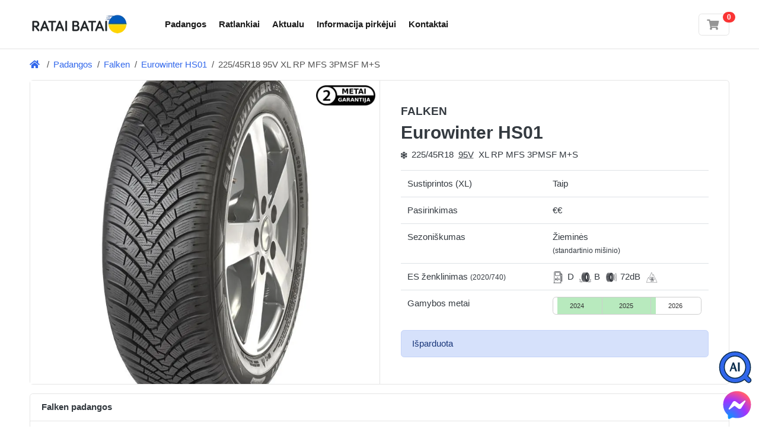

--- FILE ---
content_type: text/html; charset=UTF-8
request_url: https://rataibatai.lt/products/falken-eurowinter-hs01-225-45r18-95v-xl-m-s-mfs
body_size: 32864
content:
<!DOCTYPE html>

<html lang="lt">
<head>
    
    <meta charset="utf-8">
    <meta http-equiv="X-UA-Compatible" content="IE=edge">

    <title>FALKEN Eurowinter HS01 225/45R18 95V XL RP MFS 3PMSF M+S žieminės padangos | rataibatai.lt</title>

    <meta name="robots" content="noindex, follow">
<link rel="canonical" href="https://rataibatai.lt/padangos/falken-eurowinter-hs01" />
<meta property="og:url" content="https://rataibatai.lt/padangos/falken-eurowinter-hs01" />
<meta name="description" content="Eurowinter HS01 225/45R18 95V XL RP MFS 3PMSF M+S naujos vidutinės klasės žieminės padangos (europinio mišinio, sustiprintos) skirtos lengviesiems automobiliams"/>
<meta property="og:type" content="product" />
<meta property="og:title" content="FALKEN Eurowinter HS01 225/45R18 95V XL RP MFS 3PMSF M+S žieminės padangos" />
<meta property="og:site_name" content="rataibatai.lt" />
<meta property="og:description" content="Eurowinter HS01 225/45R18 95V XL RP MFS 3PMSF M+S naujos vidutinės klasės žieminės padangos (europinio mišinio, sustiprintos) skirtos lengviesiems automobiliams" />
<meta property="og:image" content="https://d1g3h7pxaabqr8.cloudfront.net/eyJidWNrZXQiOiJncC1jbG91ZC1maWxlcyIsImtleSI6InByb2R1Y3RzXC85NjI4MWRlOFwvMjY1My5qcGciLCJlZGl0cyI6eyJyZXNpemUiOnsid2lkdGgiOjU1MCwiaGVpZ2h0Ijo0MTIsImZpdCI6Im91dHNpZGUifX19" />
<meta property="product:price:amount" content="111.00" />
<meta property="product:price:currency" content="EUR" />
<script type="application/ld+json">{"@context":"https:\/\/schema.org","@type":"BreadcrumbList","itemListElement":[{"@type":"ListItem","position":1,"name":"Padangos","item":"https:\/\/rataibatai.lt\/padangos"},{"@type":"ListItem","position":2,"name":"Falken","item":"https:\/\/rataibatai.lt\/padangos\/falken"},{"@type":"ListItem","position":3,"name":"Eurowinter HS01","item":"https:\/\/rataibatai.lt\/padangos\/falken-eurowinter-hs01"},{"@type":"ListItem","position":4,"name":"225\/45R18  95V XL RP MFS 3PMSF M+S"}]}</script>
    <meta content="width=device-width, initial-scale=1, maximum-scale=1, user-scalable=no" name="viewport">
        
            <link rel="stylesheet" href="/build/bootstrap-theme/app.677584ca.css">



    
    


    
    <script type="text/javascript" src="https://cdn.futodi.com/widget/86e95533-0de9-4e5e-acc1-6e0e2536a39e/site.js" async></script>
</head>

<body class="d-flex flex-column min-vh-100">





    <header class="section-header">
    
            <section class="header-main border-bottom">
    <div class="container">
        <div class="row align-items-center">
            <div class="col-auto">
        <a href="/" class="brand-wrap"><img class="logo"
                                                                 src="https://d1g3h7pxaabqr8.cloudfront.net/eyJidWNrZXQiOiJncC1jbG91ZC1maWxlcyIsImtleSI6InRoZW1lc1wvcmF0YWliYXRhaVwvcmF0YWktYmF0YWktbG9nby11a3IucG5nIiwiZWRpdHMiOnsicmVzaXplIjp7IndpZHRoIjoxNjUsImZpdCI6ImNvdmVyIn19fQ=="
                                                                 width="165" height="42"
                                                                 alt="Padangos internetu - rataibatai.lt"/></a>
</div>
            <div class="col">
    <nav class="navbar navbar-main navbar-expand-lg navbar-light mr-auto">
        <div class="container">
            <div class="collapse navbar-collapse" id="main_nav">
                <ul class="navbar-nav">
    <li class="nav-item">
        <a class="nav-link" href="/padangos" title="Padangos">Padangos</a>
    </li>
        <li class="nav-item">
        <a class="nav-link" href="/ratlankiai" title="Ratlankiai">Ratlankiai</a>
    </li>
    <li class="nav-item">
<a title="Aktualu" href="/apie-padangas"
                       class="nav-link"
            >
        Aktualu
</a>
</li>
    <li class="nav-item">
<a title="Informacija pirkėjui" href="/informacija"
                       class="nav-link"
            >
        Informacija pirkėjui
</a>
</li>
    <li class="nav-item">
<a title="Kontaktai" href="/informacija/kontaktai"
                       class="nav-link"
            >
        Kontaktai
</a>
</li>
</ul>
            </div> <!-- collapse .// -->
        </div> <!-- container .// -->
    </nav>
</div>
            <div class="col-auto d-flex align-items-center">
    <div class="ml-4">
        
<div id="sylius-cart-button" class="ui circular cart button">
    

<a href="/cart/" class="widget-header" title="Peržiūrėti ir redaguoti krepšelį">
    <div class="icon icon-sm border">
        <i class="fa fa-shopping-cart"></i>&nbsp;
    </div>
    <span class="badge badge-pill badge-danger notify">0</span>
</a>



</div>

    </div>
</div>
        </div> <!-- row.// -->
    </div> <!-- container.// -->
</section> <!-- header-main .// -->
    </header> <!-- section-header.// -->






<div class="container">
    <div class="breadcrumb-card d-flex align-items-center" style="padding: 15px 0;">
        <nav class="flex-fill">
            <ol class="breadcrumb">
                                                                            <li class="breadcrumb-item"><a href="/"><i class="fa fa-home"></i>&nbsp;</a></li>
                                                                        <li class="breadcrumb-item" aria-current="page"><a href="/padangos">Padangos</a></li>
                                                                                                <li class="breadcrumb-item" aria-current="page"><a href="/padangos/falken">Falken</a></li>
                                                                                                <li class="breadcrumb-item" aria-current="page"><a href="/padangos/falken-eurowinter-hs01">Eurowinter HS01</a></li>
                                                                                                <li class="d-none d-md-block breadcrumb-item active" aria-current="page">225/45R18  95V XL RP MFS 3PMSF M+S</li>
                                                                                        </ol>
        </nav>
    </div>
</div>

<!-- ========================= SECTION CONTENT ========================= -->
<section class="section-content padding-bottom-sm">
    <div class="container">
        
                                                            

            <div class="card product-show">
        <div class="row no-gutters">
                                                                                    <aside class="col-12 col-md-6 image" style="background: url('https://d1g3h7pxaabqr8.cloudfront.net/eyJidWNrZXQiOiJncC1jbG91ZC1maWxlcyIsImtleSI6InByb2R1Y3RzXC85NjI4MWRlOFwvMjY1My5qcGciLCJlZGl0cyI6W119') 50% 50% no-repeat;background-size:cover;">
                                <div style="position: absolute;top:0.5rem;right: 0.5rem;width: 100px;height: 35px;"><img src="/static/assets/2years-warranty.png" alt="Dviejų metų garantija" style="width: 100%;height: auto"></div>
                                <div style="min-height: 300px;"></div>
            </aside>
            <main class="col-12 col-md-6 border-left info">
                <article class="content-body">
                    
<h1 class="product-title" >
    <span class="brand">FALKEN</span><br/>
    Eurowinter HS01
    </h1>
<p>    <span class="variant">
                    <small class="mr-1"><i class="fa fa-snowflake"></i></small>
                <span class="mr-1">225/45R18</span>
        <a href="#" onclick="return false;" style="text-decoration-style: dotted;text-decoration-line: underline;color: #343a40" class="mr-1" data-bs-toggle="tooltip" data-placement="top" title="690kg,&lt;240km/h">95V</a>
                    <span class="mr-1">XL RP MFS 3PMSF M+S</span>
            </span>
</p>



    <table id="sylius-product-attributes" class="ui definition table" >
    <tbody>
                                                        <tr>
            <td class="sylius-product-attribute-name" >Sustiprintos (XL)</td>
            <td class="sylius-product-attribute-value" >
                                        Taip
                                            </td>
        </tr>
                            <tr>
            <td class="sylius-product-attribute-name" >Pasirinkimas</td>
            <td class="sylius-product-attribute-value" >
                                    €€
                                            </td>
        </tr>
                                                                <tr>
            <td class="sylius-product-attribute-name" >Sezoniškumas</td>
            <td class="sylius-product-attribute-value" >
                                    Žieminės
                                                    <br/>
                    <small>(standartinio mišinio)</small>
                            </td>
        </tr>
                                                                                    <tr>
            <td class="sylius-product-attribute-name">
                ES ženklinimas <small>(2020/740)</small>
            </td>
            <td class="sylius-product-attribute-value">
                <div class="energy-label-wrap">
                    <ul class="energy-label-bar">
                        <li><img src="/static/assets/label_2020_fuel.png" height="20" alt="Degalų naudojimo efektyvumas" />D</li>
                        <li><img src="/static/assets/label_2020_wet_grip.png" height="20" alt="Sukibimas su šlapia danga" />B</li>
                        <li><img src="/static/assets/label_2020_noise.png" height="20" alt="Išorinis riedėjimo triukšmas" />72dB</li>
                                                <li><img src="/static/assets/label_2020_snow.png" height="20" alt="Padanga pritaikyta sniegui" /></li>
                                                                    </ul>
                </div>
            </td>
        </tr>
                                                        <tr>
            <td class="sylius-product-attribute-name">Gamybos metai</td>
            <td class="sylius-product-attribute-value">
                <div class="tire-production-year-widget">
                    <div class="progress years">
                        <div class="progress-bar">2024</div>
                        <div class="progress-bar bordered">2025</div>
                        <div class="progress-bar">2026</div>
                    </div>
                    <div class="progress slider">
                        <div class="progress-bar" role="progressbar" style="background-color: #b8eabe;margin-left:2.78%;width: 66.67%"></div>
                    </div>
                </div>
            </td>
        </tr>
            </tbody>
</table>



<div class="mb-3">
            
    </div>







    <div class="alert alert-primary" id="sylius-product-out-of-stock" >
    Išparduota
</div>





                </article>
            </main>
        </div>
    </div>
            
        <div class="mt-3 card">
    <header class="card-header">
                <span class="title">Falken padangos</span>
            </header>
        <div>
        <article class="card-body">
            <p>Stambus padangų gamintojas iš Japonijos. Falken siūlo padangas kasdieniam automobiliui, mikroautobusui, sportiniam automobiliui, lenktyniniams ar bekelės automobiliams. Falken padangos žinomos visame pasaulyje dėl savo aukštos kokybės už puikią kainą.</p>

        </article> <!-- card-body.// -->
    </div> <!-- collapse .// -->
    </div>

        
<div class="mt-3 card section-energy-label">
    <header class="card-header">
        <span class="title">Padangos žymėjimas pagal ES reglamentą nr. 2020/740 </span>
    </header>
    <div>
        <article class="card-body">
            <div class="row">
                <div class="col-md-8">
                    <p class="h6">Degalų naudojimo efektyvumas <img src="/static/assets/eu_fuel_d.png" height="20" alt="Padangos pasipriešinimo riedėjimui (D) klasė" />
                    </p>
                    <p>
                    Padangos pasipriešinimas riedėjimui yra jos energijos vartojimo efektyvumo rodiklis, kuris turi įtakos degalų sąnaudoms.
                    <a class="expand-button collapsed" data-bs-toggle="collapse" data-bs-target="#energy_block_more_fuel" href="#energy_block_more_fuel" role="button" aria-expanded="false" aria-controls="enery_block_more_fuel">Išsamiau...</a>
                    </p>
                    <div class="expanded-content collapse" id="energy_block_more_fuel">
                        <p>Tinkamai prižiūrimos A (efektyviausia) klasią pasipriešinimo riedėjimui padangos gali sutaupyti net iki 10 % išlaidų degalams lyginant su E (mažiausiai efektyvi) pasipriešinimo klasę turinčiomis padangomis.</p>
                        <p>Kuo aukštesnė energijos klasė, tuo mažesnis pasipriešinimas riedėjimui. (Ankstesnė etiketė buvo nuo A iki F.)</p>
                    </div>
                    <p class="h6">Sukibimas su šlapia danga <img src="/static/assets/eu_wet_grip_b.png" height="20" alt="Sukibimas su šlapia kelio danga (B) klasė"/>
                    </p>
                    <p>Sukibimo su šlapia danga klasė yra svarbi saugos funkcija, susijusi su padangos stabdymu šlapiame kelyje.
                    <a class="expand-button collapsed" data-bs-toggle="collapse" data-bs-target="#wetgrip_block_more_fuel" href="#wetgrip_block_more_fuel" role="button" aria-expanded="false" aria-controls="wetgrip_block_more_fuel">
                        Išsamiau...
                    </a>
                    </p>
                    <div class="expanded-content collapse" id="wetgrip_block_more_fuel">
                        <p>Padangos įvertintos A (trumpiausias stabdymo kelias) iki E (ilgiausias stabdymo kelias). Skirtumas kiekvienoje klasėje gali reikšti papildomus 3-6 metrus stabdymo kelio.</p>
                    </div>
                    <p class="h6">Išorinis riedėjimo triukšmas <span class="si badge badge-secondary">72 dB (B)</span></p>
                    <p>Išorinis triukšmas yra susijęs su padangos keliamu triukšmu, kai automobilis pravažiuoja pro šalį, ir matuojamas dB (decibelais).
                        <a class="expand-button collapsed" data-bs-toggle="collapse" data-bs-target="#noise_block_more_fuel" href="#noise_block_more_fuel" role="button" aria-expanded="false" aria-controls="noise_block_more_fuel">
                            Išsamiau...
                        </a>
                    </p>
                    <div class="expanded-content collapse" id="noise_block_more_fuel">
                         <p>Triukšmo klasės svyruoja nuo A (mažiau triukšmo už transporto priemonės ribų) iki B (daugiau triukšmo).</p>
                    </div>
                                        <p class="h6">Padanga pritaikyta sniegui
                        <img src="/static/assets/eu_severe_snow.png" height="20" alt="Padanga turi piktogramą 3PMSF" />
                    </p>
                    <p>Ši žieminė padanga yra pritaikyta naudoti sunkiomis sniego sąlygomis, padanga turi specialią piktogramą, vadinamą „Alpių simboliu“ arba <strong>3PMSF</strong> (3 viršūnių kalnas su snaigėmis).
                        <a class="expand-button collapsed" data-bs-toggle="collapse" data-bs-target="#severe_snow_block_more_fuel" href="#severe_snow_block_more_fuel" role="button" aria-expanded="false" aria-controls="severe_snow_block_more_fuel">
                            Išsamiau...
                        </a>
                    </p>
                    <div class="expanded-content collapse" id="severe_snow_block_more_fuel">
                        <p>Padangos turi šią piktogramą tik tuo atveju jei išlaiko specialų stabdymo ant apsnigto kelio testą.</p>
                    </div>
                                                        </div>
                                <div class="col-md-4">
                    <div class="eprel-image bg">
                        <div style="position: absolute;top:1rem;right: 1rem;" class="btn-group" role="group" aria-label="Button group with nested dropdown">
                            <div class="btn-group btn-group-sm" role="group">
                                <button id="eprelLinksDropdown" type="button" class="btn btn-secondary dropdown-toggle" data-bs-toggle="dropdown" aria-haspopup="true" aria-expanded="false">
                                    <span class="fa fa-download"></span>
                                </button>
                                <div class="dropdown-menu dropdown-menu-right" aria-labelledby="eprelLinksDropdown">
                                    <a class="dropdown-item" href="#" onclick="window.open('https://eprel.ec.europa.eu/api/products/tyres/440823/labels?noRedirect=false&amp;format=pdf');return false;">Parsisiųsti padangos žymėjimo lapą (PDF)</a>
                                    <a class="dropdown-item" href="#" onclick="window.open('https://eprel.ec.europa.eu/api/products/tyres/440823/fiches?noRedirect=false&amp;language=LT');return false;">Gaminio informacijos lapas (lietuvių kalba)</a>
                                    <a class="dropdown-item" href="#" onclick="window.open('https://eprel.ec.europa.eu/api/products/tyres/440823/fiches?noRedirect=false&amp;language=EN');return false;">Product information sheet (english)</a>
                                </div>
                            </div>
                        </div>
                        <img src="https://eprel.ec.europa.eu/labels/tyres/Label_440823.png" class="thumb" alt="Padangos žymėjimas pagal ES reglamentą nr. 2020/740" loading="lazy"/>
                    </div>
                </div>
                            </div>
            <p class="padding-top-sm text-muted">Informacija parengta pagal ES reglamento nr. 2020/740 viešai skelbiamas gaires.</p>
        </article> <!-- card-body.// -->
    </div> <!-- collapse .// -->
</div>

        <div class="mt-3 card">
    <header class="card-header">
        <span class="title">Savybių palyginimas</span>
    </header>
    <div class="collapse show" id="collapse22" style="">
        <article class="card-body">
            <p>Jūsų patogumui palyginome <strong>225/45R18</strong> išmatavimo padangų savybes kurių kaina yra artima pasirinktai
                <strong>FALKEN Eurowinter HS01 95V
                                            XL RP MFS 3PMSF M+S
                                    </strong>
                padangai.</p>
            <div class="table-responsive">
                <table class="table table-sm" id="sylius-compare-products" >
                    <thead class="card-header">
                    <tr>
                        <th scope="col" class="col-sm-8 border-0">&nbsp;</th>
                        <th scope="col" class="col-sm-1 border-0 text-nowrap text-center">€ / vnt.</th>
                        <th scope="col" class="col-sm-1 border-0 text-nowrap text-center"><i class="fa fa-gas-pump"></i></th>
                        <th scope="col" class="col-sm-1 border-0 text-nowrap text-center"><i class="fa fa-cloud-rain"></i></th>
                        <th scope="col" class="col-sm-1 border-0 text-nowrap text-center"><i class="fa fa-volume-up"></i></th>
                    </tr>
                    </thead>
                    <tbody>
                                            <tr>
    <td class="text-nowrap align-middle">
        <a href="https://rataibatai.lt/products/goodride-z507-225-45r18-95v-xl">            GOODRIDE<br/>
            <strong>Z507
            95V
                            XL 3PMSF
                        </strong>
            </td>
    <td class="align-middle text-center">
        68,00 €
    </td>
        <td class="align-middle text-center table-success">
        C    </td>
            <td class="align-middle text-center table-warning">
        C    </td>
            <td class="align-middle text-center table-light">
        72db    </td>
    </tr>
                                            <tr>
    <td class="text-nowrap align-middle">
        <a href="https://rataibatai.lt/products/westlake-z507-225-45r18-95v-xl-3pmsf-m-s">            WESTLAKE<br/>
            <strong>Z507
            95V
                            XL 3PMSF M+S
                        </strong>
            </td>
    <td class="align-middle text-center">
        68,00 €
    </td>
        <td class="align-middle text-center table-success">
        C    </td>
            <td class="align-middle text-center table-warning">
        C    </td>
            <td class="align-middle text-center table-light">
        72db    </td>
    </tr>
                                            <tr>
    <td class="text-nowrap align-middle">
        <a href="https://rataibatai.lt/products/dynamo-mwh01-225-45r18-95v-xl-rp">            DYNAMO<br/>
            <strong>SNOW-H MWH01 (BW56)
            95V
                            XL RP 3PMSF M+S
                        </strong>
            </td>
    <td class="align-middle text-center">
        70,00 €
    </td>
        <td class="align-middle text-center table-success">
        C    </td>
            <td class="align-middle text-center table-warning">
        D    </td>
            <td class="align-middle text-center table-success">
        71db    </td>
    </tr>
                                            <tr>
    <td class="text-nowrap align-middle">
        <a href="https://rataibatai.lt/products/sailun-iceblazer-wst-3-225-45r18-95t-xl-wst3">            SAILUN<br/>
            <strong>ICE BLAZER WST3
            95T
                            XL RP STUDDABLE 3PMSF M+S
                        </strong>
            </td>
    <td class="align-middle text-center">
        77,00 €
    </td>
        <td class="align-middle text-center table-light">
        D    </td>
            <td class="align-middle text-center table-warning">
        D    </td>
            <td class="align-middle text-center table-light">
        72db    </td>
    </tr>
                                            <tr>
    <td class="text-nowrap align-middle">
        <a href="https://rataibatai.lt/products/laufenn-fit-lw31-225-45r18-95v-xl-rp">            LAUFENN<br/>
            <strong>Fit+ (LW31)
            95V
                            XL RP
                        </strong>
            </td>
    <td class="align-middle text-center">
        96,00 €
    </td>
        <td class="align-middle text-center table-light">
        D    </td>
            <td class="align-middle text-center table-warning">
        C    </td>
            <td class="align-middle text-center table-light">
        72db    </td>
    </tr>
                                            <tr>
    <td class="text-nowrap align-middle">
        <a href="https://rataibatai.lt/products/gt-radial-winterpro-2-sport-225-45r18-95v-xl-rp-3pmsf-m-s">            GT RADIAL<br/>
            <strong>WINTERPRO 2 SPORT
            95V
                            XL RP 3PMSF M+S
                        </strong>
            </td>
    <td class="align-middle text-center">
        102,00 €
    </td>
        <td class="align-middle text-center table-light">
        D    </td>
            <td class="align-middle text-center table-light">
        B    </td>
            <td class="align-middle text-center table-success">
        70db    </td>
    </tr>
                                            <tr>
    <td class="text-nowrap align-middle">
        <a href="https://rataibatai.lt/products/nexen-winguard-sport-2-wu7-225-45r18-95v-xl">            NEXEN<br/>
            <strong>Winguard Sport 2 (WU7)
            95V
                            XL RP
                        </strong>
            </td>
    <td class="align-middle text-center">
        106,00 €
    </td>
        <td class="align-middle text-center table-light">
        D    </td>
            <td class="align-middle text-center table-light">
        B    </td>
            <td class="align-middle text-center table-success">
        70db    </td>
    </tr>
                                            <tr>
    <td class="text-nowrap align-middle">
        <a href="https://rataibatai.lt/products/maxxis-premitra-snow-wp6-225-45r18-95v-xl">            MAXXIS<br/>
            <strong>PREMITRA SNOW WP6
            95V
                            XL 3PMSF
                        </strong>
            </td>
    <td class="align-middle text-center">
        110,00 €
    </td>
        <td class="align-middle text-center table-light">
        D    </td>
            <td class="align-middle text-center table-light">
        B    </td>
            <td class="align-middle text-center table-success">
        70db    </td>
    </tr>
                                            <tr>
    <td class="text-nowrap align-middle">
        <a href="https://rataibatai.lt/products/hankook-winter-i-cept-evo3-w330-225-45r18-95v-xl">            HANKOOK<br/>
            <strong>Winter i*cept evo3 (W330)
            95V
                            XL RP
                        </strong>
            </td>
    <td class="align-middle text-center">
        136,00 €
    </td>
        <td class="align-middle text-center table-light">
        D    </td>
            <td class="align-middle text-center table-light">
        B    </td>
            <td class="align-middle text-center table-light">
        72db    </td>
    </tr>
                                        </tbody>
                </table>
            </div>
            <p>* - ES ženklinimas pagal reglamentą 1222/2009.</p>
        </article> <!-- card-body.// -->
    </div> <!-- collapse .// -->
</div>
                    <div class="mt-3 card">
    <header class="card-header">
        <a href="#collapse23" data-bs-toggle="collapse" data-bs-target="#collapse23" aria-expanded="true" class="">
            <i class="icon-control fa fa-chevron-down"></i>
                            <span class="title">Kada standartinio mišinio žieminės padangos yra geriausias pasirinkimas?</span>
                    </a>
    </header>
    <div class="collapse show" id="collapse23" style="">
                <article class="card-body">
            <p>Standartinio (kietesnio) arba kitaip europinio mišinio padangos yra skirtos važiuoti gerai valomais keliais, arba keliais kurie pagrinde yra sausi arba šlapi.</p>
            <p><strong>Privalumai:</strong></p>
            <ul>
                <li>Jei dažnai važiuojat ilgus atstumus, dideliais greičiais (automagistralėse).</li>
                <li>Norite gero sukibimo su sausa/šlapia kelio danga.</li>
                <li>Jei planuojate keliauti į pietų ar Vakarų Europa. </li>
            </ul>
            <p><strong>Atkreipti dėmesį į:</strong></p>
            <ul>
                <li>Standartinio mišinio padangos dažniausiai pasižymi blogesnėmis stabdymo savybėmis jeigu kelio danga padengta sniegu/ledu lyginant su minkšto mišinio padangomis</li>
                <li>Jei transporto priemonę naudojate retai vasaros metu, gali nuspręsti nekeisti padangų pavasarį į vasarines</li>
            </ul>
        </article> <!-- card-body.// -->
        </div> <!-- collapse .// -->
</div>
                    

    </div> <!-- container .//  -->
</section>
<!-- ========================= SECTION CONTENT END// ========================= -->

<!-- ========================= FOOTER ========================= -->
        <footer class="section-footer mt-auto">
            <div class="border-top" style="color: #fff!important;background: #3f4951;">
            <div class="container">
                <section class="footer-top padding-y">
                    <div class="row">
                        <aside class="col-md">
                                                                                                                        <h3 class="title">Informacija pirkėjui</h3>
                                <ul class="list-unstyled">
                                                                            <li>
<a title="Apie mus" href="/informacija/apie-mus"
               >
        Apie mus
</a>

</li>
                                                                            <li>
<a title="Dažniausi klausimai (DUK)" href="/informacija/duk"
               >
        Dažniausi klausimai (DUK)
</a>

</li>
                                                                            <li>
<a title="Padangų garantija" href="/informacija/padangu-garantija"
               >
        Padangų garantija
</a>

</li>
                                                                            <li>
<a title="Prekių grąžinimas" href="/informacija/prekiu-grazinimas"
               >
        Prekių grąžinimas
</a>

</li>
                                                                        <li>
<a title="Aktualu" href="/apie-padangas"
               >
        Aktualu
</a>
</li>
                                </ul>
                                                    </aside>
                        <aside class="col-md">
                            <h3 class="title">Populiariausi išmatavimai</h3>
                            <ul class="list-unstyled">
                                <li><a href="/padangos/205-55-r16">205/55 R16 padangos</a></li>
                                <li><a href="/padangos/225-50-r17">225/50 R17 padangos</a></li>
                                <li><a href="/padangos/225-45-r17">225/45 R17 padangos</a></li>
                                <li><a href="/padangos/225-45-r18">225/45 R18 padangos</a></li>
                                <li><a href="/padangos">Visos padangos ›</a></li>
                            </ul>
                        </aside>
                        <aside class="col-md">
                            <h3 class="title">Populiariausi ratlankiai</h3>
                            <ul class="list-unstyled">
                                <li><a href="/ratlankiai/haxer">Haxer ratlankiai</a></li>
                                <li><a href="/ratlankiai/proracing">Proracing ratlankiai</a></li>
                                <li><a href="/ratlankiai/borbet">Borbet ratlankiai</a></li>
                                <li><a href="/ratlankiai/brock">Brock ratlankiai</a></li>
                                <li><a href="/ratlankiai">Visi ratlankiai ›</a></li>
                            </ul>
                        </aside>
                        <aside class="col-md">
                            <h3 class="title">Kas Jus domina?</h3>
                            <ul class="list-unstyled">
                                                                    <li> <a href="/padangos/ziemines">Žieminės padangos</a></li>
                                    <li> <a href="/padangos/vasarines">Vasarinės padangos</a></li>
                                    <li> <a href="/padangos/universalios">Universalios padangos</a></li>
                                                                <li><a href="/padangos/hankook">Hankook padangos</a></li>
                                <li> <a href="/prekiu-zenklai">Prekių ženklai</a></li>
                            </ul>
                        </aside>
                    </div> <!-- row.// -->
                </section>
            </div>
        </div>
        <div class="padding-y-sm" style="background: #2a3239;color: #959da5;">
        <div class="container">
            <div class="row">
                <div class="col-md-12">
                    <span class="pr-3">© 2026 rataibatai.lt</span>
                    <span class="pr-3"><i class="fa fa-envelope"></i>&nbsp;info@rataibatai.lt</span>
                    <span class="pr-3"><i class="fa fa-phone"></i>&nbsp;+370 614 82697</span>
                    <span class="pr-3"><i class="fa fa-clock"></i>&nbsp;I-V 9:00 - 18:00</span>
                </div>
            </div> <!-- row.// -->
        </div>
    </div>
</footer>
<!-- ========================= FOOTER END // ========================= -->




<div class="loading-overlay" data-js-loading-overlay>
    <div class="spinner-border" role="status">
        <span class="sr-only">Loading...</span>
    </div>
</div>



<a href="https://m.me/rataibatai.lt" title="Profesionali konsultacija" rel="noreferrer" target="_blank" class="floating-facebook-icon">
    <img src="/static/assets/messenger-logo.svg" alt="Profesionali konsultacija"/>
</a>

    <script src="/build/bootstrap-theme/app.a8b4ba7c.js"></script>



<link rel="stylesheet" href="/build/bootstrap-theme/fontawesome.2a905f9b.css">
<script type="text/javascript">
    window.analytics = {"enrich_user_properties":{"device_category":"desktop","ptm_source":"direct","ptm_medium":"direct","ptm_created_at":"2026-02-01T00:18:31"},"track_on_every_event":[],"track_on_page_view":{"route_name":"sylius_shop_product_show"},"amplitude":{"api_key":"32c69355851ef5b6c7911375b952cec3","init_config":[],"track_events":[]}};
</script>
<script src="/build/bootstrap-theme/analytics.68019b20.js" async></script>
</body>
</html>


--- FILE ---
content_type: application/javascript
request_url: https://rataibatai.lt/build/bootstrap-theme/app.a8b4ba7c.js
body_size: 52660
content:
(()=>{var e={50:(e,t,n)=>{"use strict";e.exports=n.p+"images/no-product-image-cover.a32c5fce.png"},93:()=>{document.addEventListener("DOMContentLoaded",(function(){var e=document.getElementById("VehicleGuideForm"),t=document.getElementById("VehicleGuideChoices");e&&(e.querySelectorAll("input, select").forEach((function(e){e.addEventListener("change",(function(e){document.forms.VehicleGuideForm.submit()}))})),t&&t.querySelectorAll("a.choice").forEach((function(e){e.addEventListener("click",(function(e){var t=document.getElementById(e.currentTarget.dataset.field);t&&(t.value=e.currentTarget.dataset.value,document.forms.VehicleGuideForm.submit());return e.stopPropagation(),e.preventDefault(),!1}))})))}))},128:function(e){e.exports=function(){"use strict";function e(e,t){if(!(e instanceof t))throw new TypeError("Cannot call a class as a function")}function t(e,t){for(var n=0;n<t.length;n++){var s=t[n];s.enumerable=s.enumerable||!1,s.configurable=!0,"value"in s&&(s.writable=!0),Object.defineProperty(e,i(s.key),s)}}function n(e,n,i){return n&&t(e.prototype,n),i&&t(e,i),Object.defineProperty(e,"prototype",{writable:!1}),e}function i(e){var t=function(e,t){if("object"!=typeof e||!e)return e;var n=e[Symbol.toPrimitive];if(void 0!==n){var i=n.call(e,t||"default");if("object"!=typeof i)return i;throw new TypeError("@@toPrimitive must return a primitive value.")}return("string"===t?String:Number)(e)}(e,"string");return"symbol"==typeof t?t:t+""}function s(e){return(s="function"==typeof Symbol&&"symbol"==typeof Symbol.iterator?function(e){return typeof e}:function(e){return e&&"function"==typeof Symbol&&e.constructor===Symbol&&e!==Symbol.prototype?"symbol":typeof e})(e)}var r=Date.now();function o(){var e={},t=!0,n=0,i=arguments.length;"[object Boolean]"===Object.prototype.toString.call(arguments[0])&&(t=arguments[0],n++);for(var s=function(n){for(var i in n)Object.prototype.hasOwnProperty.call(n,i)&&(t&&"[object Object]"===Object.prototype.toString.call(n[i])?e[i]=o(!0,e[i],n[i]):e[i]=n[i])};n<i;n++)s(arguments[n]);return e}function a(e,t){if((L(e)||e===window||e===document)&&(e=[e]),k(e)||C(e)||(e=[e]),0!=j(e))if(k(e)&&!C(e))for(var n=e.length,i=0;i<n&&!1!==t.call(e[i],e[i],i,e);i++);else if(C(e))for(var s in e)if(P(e,s)&&!1===t.call(e[s],e[s],s,e))break}function l(e){var t=arguments.length>1&&void 0!==arguments[1]?arguments[1]:null,n=arguments.length>2&&void 0!==arguments[2]?arguments[2]:null,i=e[r]=e[r]||[],s={all:i,evt:null,found:null};return t&&n&&j(i)>0&&a(i,(function(e,i){if(e.eventName==t&&e.fn.toString()==n.toString())return s.found=!0,s.evt=i,!1})),s}function c(e){var t=arguments.length>1&&void 0!==arguments[1]?arguments[1]:{},n=t.onElement,i=t.withCallback,s=t.avoidDuplicate,r=void 0===s||s,o=t.once,c=void 0!==o&&o,u=t.useCapture,d=void 0!==u&&u,h=arguments.length>2?arguments[2]:void 0,f=n||[];function g(e){T(i)&&i.call(h,e,this),c&&g.destroy()}return A(f)&&(f=document.querySelectorAll(f)),g.destroy=function(){a(f,(function(t){var n=l(t,e,g);n.found&&n.all.splice(n.evt,1),t.removeEventListener&&t.removeEventListener(e,g,d)}))},a(f,(function(t){var n=l(t,e,g);(t.addEventListener&&r&&!n.found||!r)&&(t.addEventListener(e,g,d),n.all.push({eventName:e,fn:g}))})),g}function u(e,t){a(t.split(" "),(function(t){return e.classList.add(t)}))}function d(e,t){a(t.split(" "),(function(t){return e.classList.remove(t)}))}function h(e,t){return e.classList.contains(t)}function f(e,t){for(;e!==document.body;){if(!(e=e.parentElement))return!1;if("function"==typeof e.matches?e.matches(t):e.msMatchesSelector(t))return e}}function g(e){var t=arguments.length>1&&void 0!==arguments[1]?arguments[1]:"",n=arguments.length>2&&void 0!==arguments[2]&&arguments[2];if(!e||""===t)return!1;if("none"===t)return T(n)&&n(),!1;var i=w(),s=t.split(" ");a(s,(function(t){u(e,"g"+t)})),c(i,{onElement:e,avoidDuplicate:!1,once:!0,withCallback:function(e,t){a(s,(function(e){d(t,"g"+e)})),T(n)&&n()}})}function p(e){var t=arguments.length>1&&void 0!==arguments[1]?arguments[1]:"";if(""===t)return e.style.webkitTransform="",e.style.MozTransform="",e.style.msTransform="",e.style.OTransform="",e.style.transform="",!1;e.style.webkitTransform=t,e.style.MozTransform=t,e.style.msTransform=t,e.style.OTransform=t,e.style.transform=t}function m(e){e.style.display="block"}function v(e){e.style.display="none"}function y(e){var t=document.createDocumentFragment(),n=document.createElement("div");for(n.innerHTML=e;n.firstChild;)t.appendChild(n.firstChild);return t}function b(){return{width:window.innerWidth||document.documentElement.clientWidth||document.body.clientWidth,height:window.innerHeight||document.documentElement.clientHeight||document.body.clientHeight}}function w(){var e,t=document.createElement("fakeelement"),n={animation:"animationend",OAnimation:"oAnimationEnd",MozAnimation:"animationend",WebkitAnimation:"webkitAnimationEnd"};for(e in n)if(void 0!==t.style[e])return n[e]}function E(e,t,n,i){if(e())t();else{var s;n||(n=100);var r=setInterval((function(){e()&&(clearInterval(r),s&&clearTimeout(s),t())}),n);i&&(s=setTimeout((function(){clearInterval(r)}),i))}}function S(e,t,n){if(_(e))console.error("Inject assets error");else if(T(t)&&(n=t,t=!1),A(t)&&t in window)T(n)&&n();else{var i;if(-1!==e.indexOf(".css")){if((i=document.querySelectorAll('link[href="'+e+'"]'))&&i.length>0)return void(T(n)&&n());var s=document.getElementsByTagName("head")[0],r=s.querySelectorAll('link[rel="stylesheet"]'),o=document.createElement("link");return o.rel="stylesheet",o.type="text/css",o.href=e,o.media="all",r?s.insertBefore(o,r[0]):s.appendChild(o),void(T(n)&&n())}if((i=document.querySelectorAll('script[src="'+e+'"]'))&&i.length>0){if(T(n)){if(A(t))return E((function(){return void 0!==window[t]}),(function(){n()})),!1;n()}}else{var a=document.createElement("script");a.type="text/javascript",a.src=e,a.onload=function(){if(T(n)){if(A(t))return E((function(){return void 0!==window[t]}),(function(){n()})),!1;n()}},document.body.appendChild(a)}}}function x(){return"navigator"in window&&window.navigator.userAgent.match(/(iPad)|(iPhone)|(iPod)|(Android)|(PlayBook)|(BB10)|(BlackBerry)|(Opera Mini)|(IEMobile)|(webOS)|(MeeGo)/i)}function T(e){return"function"==typeof e}function A(e){return"string"==typeof e}function L(e){return!(!e||!e.nodeType||1!=e.nodeType)}function O(e){return Array.isArray(e)}function k(e){return e&&e.length&&isFinite(e.length)}function C(e){return"object"===s(e)&&null!=e&&!T(e)&&!O(e)}function _(e){return null==e}function P(e,t){return null!==e&&hasOwnProperty.call(e,t)}function j(e){if(C(e)){if(e.keys)return e.keys().length;var t=0;for(var n in e)P(e,n)&&t++;return t}return e.length}function N(e){return!isNaN(parseFloat(e))&&isFinite(e)}function R(){var e=arguments.length>0&&void 0!==arguments[0]?arguments[0]:-1,t=document.querySelectorAll(".gbtn[data-taborder]:not(.disabled)");if(!t.length)return!1;if(1==t.length)return t[0];"string"==typeof e&&(e=parseInt(e));var n=[];a(t,(function(e){n.push(e.getAttribute("data-taborder"))}));var i=Math.max.apply(Math,n.map((function(e){return parseInt(e)}))),s=e<0?1:e+1;s>i&&(s="1");var r=n.filter((function(e){return e>=parseInt(s)})),o=r.sort()[0];return document.querySelector('.gbtn[data-taborder="'.concat(o,'"]'))}function I(e){if(e.events.hasOwnProperty("keyboard"))return!1;e.events.keyboard=c("keydown",{onElement:window,withCallback:function(t,n){var i=(t=t||window.event).keyCode;if(9==i){var s=document.querySelector(".gbtn.focused");if(!s){var r=!(!document.activeElement||!document.activeElement.nodeName)&&document.activeElement.nodeName.toLocaleLowerCase();if("input"==r||"textarea"==r||"button"==r)return}t.preventDefault();var o=document.querySelectorAll(".gbtn[data-taborder]");if(!o||o.length<=0)return;if(!s){var a=R();return void(a&&(a.focus(),u(a,"focused")))}var l=R(s.getAttribute("data-taborder"));d(s,"focused"),l&&(l.focus(),u(l,"focused"))}39==i&&e.nextSlide(),37==i&&e.prevSlide(),27==i&&e.close()}})}var q=n((function t(n,i){var s=this,r=arguments.length>2&&void 0!==arguments[2]?arguments[2]:null;if(e(this,t),this.img=n,this.slide=i,this.onclose=r,this.img.setZoomEvents)return!1;this.active=!1,this.zoomedIn=!1,this.dragging=!1,this.currentX=null,this.currentY=null,this.initialX=null,this.initialY=null,this.xOffset=0,this.yOffset=0,this.img.addEventListener("mousedown",(function(e){return s.dragStart(e)}),!1),this.img.addEventListener("mouseup",(function(e){return s.dragEnd(e)}),!1),this.img.addEventListener("mousemove",(function(e){return s.drag(e)}),!1),this.img.addEventListener("click",(function(e){return s.slide.classList.contains("dragging-nav")?(s.zoomOut(),!1):s.zoomedIn?void(s.zoomedIn&&!s.dragging&&s.zoomOut()):s.zoomIn()}),!1),this.img.setZoomEvents=!0}),[{key:"zoomIn",value:function(){var e=this.widowWidth();if(!(this.zoomedIn||e<=768)){var t=this.img;if(t.setAttribute("data-style",t.getAttribute("style")),t.style.maxWidth=t.naturalWidth+"px",t.style.maxHeight=t.naturalHeight+"px",t.naturalWidth>e){var n=e/2-t.naturalWidth/2;this.setTranslate(this.img.parentNode,n,0)}this.slide.classList.add("zoomed"),this.zoomedIn=!0}}},{key:"zoomOut",value:function(){this.img.parentNode.setAttribute("style",""),this.img.setAttribute("style",this.img.getAttribute("data-style")),this.slide.classList.remove("zoomed"),this.zoomedIn=!1,this.currentX=null,this.currentY=null,this.initialX=null,this.initialY=null,this.xOffset=0,this.yOffset=0,this.onclose&&"function"==typeof this.onclose&&this.onclose()}},{key:"dragStart",value:function(e){e.preventDefault(),this.zoomedIn?("touchstart"===e.type?(this.initialX=e.touches[0].clientX-this.xOffset,this.initialY=e.touches[0].clientY-this.yOffset):(this.initialX=e.clientX-this.xOffset,this.initialY=e.clientY-this.yOffset),e.target===this.img&&(this.active=!0,this.img.classList.add("dragging"))):this.active=!1}},{key:"dragEnd",value:function(e){var t=this;e.preventDefault(),this.initialX=this.currentX,this.initialY=this.currentY,this.active=!1,setTimeout((function(){t.dragging=!1,t.img.isDragging=!1,t.img.classList.remove("dragging")}),100)}},{key:"drag",value:function(e){this.active&&(e.preventDefault(),"touchmove"===e.type?(this.currentX=e.touches[0].clientX-this.initialX,this.currentY=e.touches[0].clientY-this.initialY):(this.currentX=e.clientX-this.initialX,this.currentY=e.clientY-this.initialY),this.xOffset=this.currentX,this.yOffset=this.currentY,this.img.isDragging=!0,this.dragging=!0,this.setTranslate(this.img,this.currentX,this.currentY))}},{key:"onMove",value:function(e){if(this.zoomedIn){var t=e.clientX-this.img.naturalWidth/2,n=e.clientY-this.img.naturalHeight/2;this.setTranslate(this.img,t,n)}}},{key:"setTranslate",value:function(e,t,n){e.style.transform="translate3d("+t+"px, "+n+"px, 0)"}},{key:"widowWidth",value:function(){return window.innerWidth||document.documentElement.clientWidth||document.body.clientWidth}}]),$=n((function t(){var n=this,i=arguments.length>0&&void 0!==arguments[0]?arguments[0]:{};e(this,t);var s=i.dragEl,r=i.toleranceX,o=void 0===r?40:r,a=i.toleranceY,l=void 0===a?65:a,c=i.slide,u=void 0===c?null:c,d=i.instance,h=void 0===d?null:d;this.el=s,this.active=!1,this.dragging=!1,this.currentX=null,this.currentY=null,this.initialX=null,this.initialY=null,this.xOffset=0,this.yOffset=0,this.direction=null,this.lastDirection=null,this.toleranceX=o,this.toleranceY=l,this.toleranceReached=!1,this.dragContainer=this.el,this.slide=u,this.instance=h,this.el.addEventListener("mousedown",(function(e){return n.dragStart(e)}),!1),this.el.addEventListener("mouseup",(function(e){return n.dragEnd(e)}),!1),this.el.addEventListener("mousemove",(function(e){return n.drag(e)}),!1)}),[{key:"dragStart",value:function(e){if(this.slide.classList.contains("zoomed"))this.active=!1;else{"touchstart"===e.type?(this.initialX=e.touches[0].clientX-this.xOffset,this.initialY=e.touches[0].clientY-this.yOffset):(this.initialX=e.clientX-this.xOffset,this.initialY=e.clientY-this.yOffset);var t=e.target.nodeName.toLowerCase();e.target.classList.contains("nodrag")||f(e.target,".nodrag")||-1!==["input","select","textarea","button","a"].indexOf(t)?this.active=!1:(e.preventDefault(),(e.target===this.el||"img"!==t&&f(e.target,".gslide-inline"))&&(this.active=!0,this.el.classList.add("dragging"),this.dragContainer=f(e.target,".ginner-container")))}}},{key:"dragEnd",value:function(e){var t=this;e&&e.preventDefault(),this.initialX=0,this.initialY=0,this.currentX=null,this.currentY=null,this.initialX=null,this.initialY=null,this.xOffset=0,this.yOffset=0,this.active=!1,this.doSlideChange&&(this.instance.preventOutsideClick=!0,"right"==this.doSlideChange&&this.instance.prevSlide(),"left"==this.doSlideChange&&this.instance.nextSlide()),this.doSlideClose&&this.instance.close(),this.toleranceReached||this.setTranslate(this.dragContainer,0,0,!0),setTimeout((function(){t.instance.preventOutsideClick=!1,t.toleranceReached=!1,t.lastDirection=null,t.dragging=!1,t.el.isDragging=!1,t.el.classList.remove("dragging"),t.slide.classList.remove("dragging-nav"),t.dragContainer.style.transform="",t.dragContainer.style.transition=""}),100)}},{key:"drag",value:function(e){if(this.active){e.preventDefault(),this.slide.classList.add("dragging-nav"),"touchmove"===e.type?(this.currentX=e.touches[0].clientX-this.initialX,this.currentY=e.touches[0].clientY-this.initialY):(this.currentX=e.clientX-this.initialX,this.currentY=e.clientY-this.initialY),this.xOffset=this.currentX,this.yOffset=this.currentY,this.el.isDragging=!0,this.dragging=!0,this.doSlideChange=!1,this.doSlideClose=!1;var t=Math.abs(this.currentX),n=Math.abs(this.currentY);if(t>0&&t>=Math.abs(this.currentY)&&(!this.lastDirection||"x"==this.lastDirection)){this.yOffset=0,this.lastDirection="x",this.setTranslate(this.dragContainer,this.currentX,0);var i=this.shouldChange();if(!this.instance.settings.dragAutoSnap&&i&&(this.doSlideChange=i),this.instance.settings.dragAutoSnap&&i)return this.instance.preventOutsideClick=!0,this.toleranceReached=!0,this.active=!1,this.instance.preventOutsideClick=!0,this.dragEnd(null),"right"==i&&this.instance.prevSlide(),void("left"==i&&this.instance.nextSlide())}if(this.toleranceY>0&&n>0&&n>=t&&(!this.lastDirection||"y"==this.lastDirection)){this.xOffset=0,this.lastDirection="y",this.setTranslate(this.dragContainer,0,this.currentY);var s=this.shouldClose();return!this.instance.settings.dragAutoSnap&&s&&(this.doSlideClose=!0),void(this.instance.settings.dragAutoSnap&&s&&this.instance.close())}}}},{key:"shouldChange",value:function(){var e=!1;if(Math.abs(this.currentX)>=this.toleranceX){var t=this.currentX>0?"right":"left";("left"==t&&this.slide!==this.slide.parentNode.lastChild||"right"==t&&this.slide!==this.slide.parentNode.firstChild)&&(e=t)}return e}},{key:"shouldClose",value:function(){var e=!1;return Math.abs(this.currentY)>=this.toleranceY&&(e=!0),e}},{key:"setTranslate",value:function(e,t,n){var i=arguments.length>3&&void 0!==arguments[3]&&arguments[3];e.style.transition=i?"all .2s ease":"",e.style.transform="translate3d(".concat(t,"px, ").concat(n,"px, 0)")}}]);function D(e,t,n,i){var s=e.querySelector(".gslide-media"),r=new Image,o="gSlideTitle_"+n,a="gSlideDesc_"+n;r.addEventListener("load",(function(){T(i)&&i()}),!1),r.src=t.href,""!=t.sizes&&""!=t.srcset&&(r.sizes=t.sizes,r.srcset=t.srcset),r.alt="",_(t.alt)||""===t.alt||(r.alt=t.alt),""!==t.title&&r.setAttribute("aria-labelledby",o),""!==t.description&&r.setAttribute("aria-describedby",a),t.hasOwnProperty("_hasCustomWidth")&&t._hasCustomWidth&&(r.style.width=t.width),t.hasOwnProperty("_hasCustomHeight")&&t._hasCustomHeight&&(r.style.height=t.height),s.insertBefore(r,s.firstChild)}function M(e,t,n,i){var s=this,r=e.querySelector(".ginner-container"),o="gvideo"+n,a=e.querySelector(".gslide-media"),l=this.getAllPlayers();u(r,"gvideo-container"),a.insertBefore(y('<div class="gvideo-wrapper"></div>'),a.firstChild);var c=e.querySelector(".gvideo-wrapper");S(this.settings.plyr.css,"Plyr");var d=t.href,h=null==t?void 0:t.videoProvider,f=!1;a.style.maxWidth=t.width,S(this.settings.plyr.js,"Plyr",(function(){if(!h&&d.match(/vimeo\.com\/([0-9]*)/)&&(h="vimeo"),!h&&(d.match(/(youtube\.com|youtube-nocookie\.com)\/watch\?v=([a-zA-Z0-9\-_]+)/)||d.match(/youtu\.be\/([a-zA-Z0-9\-_]+)/)||d.match(/(youtube\.com|youtube-nocookie\.com)\/embed\/([a-zA-Z0-9\-_]+)/)||d.match(/(youtube\.com|youtube-nocookie\.com)\/shorts\/([a-zA-Z0-9\-_]+)/))&&(h="youtube"),"local"===h||!h){h="local";var r='<video id="'+o+'" ';r+='style="background:#000; max-width: '.concat(t.width,';" '),r+='preload="metadata" ',r+='x-webkit-airplay="allow" ',r+="playsinline ",r+="controls ",r+='class="gvideo-local">',r+='<source src="'.concat(d,'">'),f=y(r+="</video>")}var a=f||y('<div id="'.concat(o,'" data-plyr-provider="').concat(h,'" data-plyr-embed-id="').concat(d,'"></div>'));u(c,"".concat(h,"-video gvideo")),c.appendChild(a),c.setAttribute("data-id",o),c.setAttribute("data-index",n);var g=P(s.settings.plyr,"config")?s.settings.plyr.config:{},p=new Plyr("#"+o,g);p.on("ready",(function(e){l[o]=e.detail.plyr,T(i)&&i()})),E((function(){return e.querySelector("iframe")&&"true"==e.querySelector("iframe").dataset.ready}),(function(){s.resize(e)})),p.on("enterfullscreen",B),p.on("exitfullscreen",B)}))}function B(e){var t=f(e.target,".gslide-media");"enterfullscreen"===e.type&&u(t,"fullscreen"),"exitfullscreen"===e.type&&d(t,"fullscreen")}function H(e,t,n,i){var s,r=this,o=e.querySelector(".gslide-media"),a=!(!P(t,"href")||!t.href)&&t.href.split("#").pop().trim(),l=!(!P(t,"content")||!t.content)&&t.content;if(l&&(A(l)&&(s=y('<div class="ginlined-content">'.concat(l,"</div>"))),L(l))){"none"==l.style.display&&(l.style.display="block");var d=document.createElement("div");d.className="ginlined-content",d.appendChild(l),s=d}if(a){var h=document.getElementById(a);if(!h)return!1;var f=h.cloneNode(!0);f.style.height=t.height,f.style.maxWidth=t.width,u(f,"ginlined-content"),s=f}if(!s)return console.error("Unable to append inline slide content",t),!1;o.style.height=t.height,o.style.width=t.width,o.appendChild(s),this.events["inlineclose"+a]=c("click",{onElement:o.querySelectorAll(".gtrigger-close"),withCallback:function(e){e.preventDefault(),r.close()}}),T(i)&&i()}function F(e,t,n,i){var s=e.querySelector(".gslide-media"),r=function(e){var t=e.url,n=e.allow,i=e.callback,s=e.appendTo,r=document.createElement("iframe");return r.className="vimeo-video gvideo",r.src=t,r.style.width="100%",r.style.height="100%",n&&r.setAttribute("allow",n),r.onload=function(){r.onload=null,u(r,"node-ready"),T(i)&&i()},s&&s.appendChild(r),r}({url:t.href,callback:i});s.parentNode.style.maxWidth=t.width,s.parentNode.style.height=t.height,s.appendChild(r)}var z=n((function t(){var n=arguments.length>0&&void 0!==arguments[0]?arguments[0]:{};e(this,t),this.defaults={href:"",sizes:"",srcset:"",title:"",type:"",videoProvider:"",description:"",alt:"",descPosition:"bottom",effect:"",width:"",height:"",content:!1,zoomable:!0,draggable:!0},C(n)&&(this.defaults=o(this.defaults,n))}),[{key:"sourceType",value:function(e){var t=e;return null!==(e=e.toLowerCase()).match(/\.(jpeg|jpg|jpe|gif|png|apn|webp|avif|svg)/)?"image":e.match(/(youtube\.com|youtube-nocookie\.com)\/watch\?v=([a-zA-Z0-9\-_]+)/)||e.match(/youtu\.be\/([a-zA-Z0-9\-_]+)/)||e.match(/(youtube\.com|youtube-nocookie\.com)\/embed\/([a-zA-Z0-9\-_]+)/)||e.match(/(youtube\.com|youtube-nocookie\.com)\/shorts\/([a-zA-Z0-9\-_]+)/)||e.match(/vimeo\.com\/([0-9]*)/)||null!==e.match(/\.(mp4|ogg|webm|mov)/)?"video":null!==e.match(/\.(mp3|wav|wma|aac|ogg)/)?"audio":e.indexOf("#")>-1&&""!==t.split("#").pop().trim()?"inline":e.indexOf("goajax=true")>-1?"ajax":"external"}},{key:"parseConfig",value:function(e,t){var n=this,i=o({descPosition:t.descPosition},this.defaults);if(C(e)&&!L(e)){P(e,"type")||(P(e,"content")&&e.content?e.type="inline":P(e,"href")&&(e.type=this.sourceType(e.href)));var s=o(i,e);return this.setSize(s,t),s}var r="",l=e.getAttribute("data-glightbox"),c=e.nodeName.toLowerCase();if("a"===c&&(r=e.href),"img"===c&&(r=e.src,i.alt=e.alt),i.href=r,a(i,(function(s,r){P(t,r)&&"width"!==r&&(i[r]=t[r]);var o=e.dataset[r];_(o)||(i[r]=n.sanitizeValue(o))})),i.content&&(i.type="inline"),!i.type&&r&&(i.type=this.sourceType(r)),_(l)){if(!i.title&&"a"==c){var u=e.title;_(u)||""===u||(i.title=u)}if(!i.title&&"img"==c){var d=e.alt;_(d)||""===d||(i.title=d)}}else{var h=[];a(i,(function(e,t){h.push(";\\s?"+t)})),h=h.join("\\s?:|"),""!==l.trim()&&a(i,(function(e,t){var s=l,r=new RegExp("s?"+t+"s?:s?(.*?)("+h+"s?:|$)"),o=s.match(r);if(o&&o.length&&o[1]){var a=o[1].trim().replace(/;\s*$/,"");i[t]=n.sanitizeValue(a)}}))}if(i.description&&"."===i.description.substring(0,1)){var f;try{f=document.querySelector(i.description).innerHTML}catch(e){if(!(e instanceof DOMException))throw e}f&&(i.description=f)}if(!i.description){var g=e.querySelector(".glightbox-desc");g&&(i.description=g.innerHTML)}return this.setSize(i,t,e),this.slideConfig=i,i}},{key:"setSize",value:function(e,t){var n=arguments.length>2&&void 0!==arguments[2]?arguments[2]:null,i="video"==e.type?this.checkSize(t.videosWidth):this.checkSize(t.width),s=this.checkSize(t.height);return e.width=P(e,"width")&&""!==e.width?this.checkSize(e.width):i,e.height=P(e,"height")&&""!==e.height?this.checkSize(e.height):s,n&&"image"==e.type&&(e._hasCustomWidth=!!n.dataset.width,e._hasCustomHeight=!!n.dataset.height),e}},{key:"checkSize",value:function(e){return N(e)?"".concat(e,"px"):e}},{key:"sanitizeValue",value:function(e){return"true"!==e&&"false"!==e?e:"true"===e}}]),U=n((function t(n,i,s){e(this,t),this.element=n,this.instance=i,this.index=s}),[{key:"setContent",value:function(){var e=this,t=arguments.length>0&&void 0!==arguments[0]?arguments[0]:null,n=arguments.length>1&&void 0!==arguments[1]&&arguments[1];if(h(t,"loaded"))return!1;var i=this.instance.settings,s=this.slideConfig,r=x();T(i.beforeSlideLoad)&&i.beforeSlideLoad({index:this.index,slide:t,player:!1});var o=s.type,a=s.descPosition,l=t.querySelector(".gslide-media"),c=t.querySelector(".gslide-title"),d=t.querySelector(".gslide-desc"),f=t.querySelector(".gdesc-inner"),g=n,p="gSlideTitle_"+this.index,m="gSlideDesc_"+this.index;if(T(i.afterSlideLoad)&&(g=function(){T(n)&&n(),i.afterSlideLoad({index:e.index,slide:t,player:e.instance.getSlidePlayerInstance(e.index)})}),""==s.title&&""==s.description?f&&f.parentNode.parentNode.removeChild(f.parentNode):(c&&""!==s.title?(c.id=p,c.innerHTML=s.title):c.parentNode.removeChild(c),d&&""!==s.description?(d.id=m,r&&i.moreLength>0?(s.smallDescription=this.slideShortDesc(s.description,i.moreLength,i.moreText),d.innerHTML=s.smallDescription,this.descriptionEvents(d,s)):d.innerHTML=s.description):d.parentNode.removeChild(d),u(l.parentNode,"desc-".concat(a)),u(f.parentNode,"description-".concat(a))),u(l,"gslide-".concat(o)),u(t,"loaded"),"video"!==o){if("external"!==o)return"inline"===o?(H.apply(this.instance,[t,s,this.index,g]),void(s.draggable&&new $({dragEl:t.querySelector(".gslide-inline"),toleranceX:i.dragToleranceX,toleranceY:i.dragToleranceY,slide:t,instance:this.instance}))):void("image"!==o?T(g)&&g():D(t,s,this.index,(function(){var n=t.querySelector("img");s.draggable&&new $({dragEl:n,toleranceX:i.dragToleranceX,toleranceY:i.dragToleranceY,slide:t,instance:e.instance}),s.zoomable&&n.naturalWidth>n.offsetWidth&&(u(n,"zoomable"),new q(n,t,(function(){e.instance.resize()}))),T(g)&&g()})));F.apply(this,[t,s,this.index,g])}else M.apply(this.instance,[t,s,this.index,g])}},{key:"slideShortDesc",value:function(e){var t=arguments.length>1&&void 0!==arguments[1]?arguments[1]:50,n=arguments.length>2&&void 0!==arguments[2]&&arguments[2],i=document.createElement("div");i.innerHTML=e;var s=n;if((e=i.innerText.trim()).length<=t)return e;var r=e.substr(0,t-1);return s?(i=null,r+'... <a href="#" class="desc-more">'+n+"</a>"):r}},{key:"descriptionEvents",value:function(e,t){var n=this,i=e.querySelector(".desc-more");if(!i)return!1;c("click",{onElement:i,withCallback:function(e,i){e.preventDefault();var s=document.body,r=f(i,".gslide-desc");if(!r)return!1;r.innerHTML=t.description,u(s,"gdesc-open");var o=c("click",{onElement:[s,f(r,".gslide-description")],withCallback:function(e,i){"a"!==e.target.nodeName.toLowerCase()&&(d(s,"gdesc-open"),u(s,"gdesc-closed"),r.innerHTML=t.smallDescription,n.descriptionEvents(r,t),setTimeout((function(){d(s,"gdesc-closed")}),400),o.destroy())}})}})}},{key:"create",value:function(){return y(this.instance.settings.slideHTML)}},{key:"getConfig",value:function(){L(this.element)||this.element.hasOwnProperty("draggable")||(this.element.draggable=this.instance.settings.draggable);var e=new z(this.instance.settings.slideExtraAttributes);return this.slideConfig=e.parseConfig(this.element,this.instance.settings),this.slideConfig}}]);function X(e){return Math.sqrt(e.x*e.x+e.y*e.y)}function W(e,t){var n=function(e,t){var n=X(e)*X(t);if(0===n)return 0;var i=function(e,t){return e.x*t.x+e.y*t.y}(e,t)/n;return i>1&&(i=1),Math.acos(i)}(e,t);return function(e,t){return e.x*t.y-t.x*e.y}(e,t)>0&&(n*=-1),180*n/Math.PI}var Y=n((function t(n){e(this,t),this.handlers=[],this.el=n}),[{key:"add",value:function(e){this.handlers.push(e)}},{key:"del",value:function(e){e||(this.handlers=[]);for(var t=this.handlers.length;t>=0;t--)this.handlers[t]===e&&this.handlers.splice(t,1)}},{key:"dispatch",value:function(){for(var e=0,t=this.handlers.length;e<t;e++){var n=this.handlers[e];"function"==typeof n&&n.apply(this.el,arguments)}}}]);function V(e,t){var n=new Y(e);return n.add(t),n}var J=n((function t(n,i){e(this,t),this.element="string"==typeof n?document.querySelector(n):n,this.start=this.start.bind(this),this.move=this.move.bind(this),this.end=this.end.bind(this),this.cancel=this.cancel.bind(this),this.element.addEventListener("touchstart",this.start,!1),this.element.addEventListener("touchmove",this.move,!1),this.element.addEventListener("touchend",this.end,!1),this.element.addEventListener("touchcancel",this.cancel,!1),this.preV={x:null,y:null},this.pinchStartLen=null,this.zoom=1,this.isDoubleTap=!1;var s=function(){};this.rotate=V(this.element,i.rotate||s),this.touchStart=V(this.element,i.touchStart||s),this.multipointStart=V(this.element,i.multipointStart||s),this.multipointEnd=V(this.element,i.multipointEnd||s),this.pinch=V(this.element,i.pinch||s),this.swipe=V(this.element,i.swipe||s),this.tap=V(this.element,i.tap||s),this.doubleTap=V(this.element,i.doubleTap||s),this.longTap=V(this.element,i.longTap||s),this.singleTap=V(this.element,i.singleTap||s),this.pressMove=V(this.element,i.pressMove||s),this.twoFingerPressMove=V(this.element,i.twoFingerPressMove||s),this.touchMove=V(this.element,i.touchMove||s),this.touchEnd=V(this.element,i.touchEnd||s),this.touchCancel=V(this.element,i.touchCancel||s),this.translateContainer=this.element,this._cancelAllHandler=this.cancelAll.bind(this),window.addEventListener("scroll",this._cancelAllHandler),this.delta=null,this.last=null,this.now=null,this.tapTimeout=null,this.singleTapTimeout=null,this.longTapTimeout=null,this.swipeTimeout=null,this.x1=this.x2=this.y1=this.y2=null,this.preTapPosition={x:null,y:null}}),[{key:"start",value:function(e){if(e.touches)if(e.target&&e.target.nodeName&&["a","button","input"].indexOf(e.target.nodeName.toLowerCase())>=0)console.log("ignore drag for this touched element",e.target.nodeName.toLowerCase());else{this.now=Date.now(),this.x1=e.touches[0].pageX,this.y1=e.touches[0].pageY,this.delta=this.now-(this.last||this.now),this.touchStart.dispatch(e,this.element),null!==this.preTapPosition.x&&(this.isDoubleTap=this.delta>0&&this.delta<=250&&Math.abs(this.preTapPosition.x-this.x1)<30&&Math.abs(this.preTapPosition.y-this.y1)<30,this.isDoubleTap&&clearTimeout(this.singleTapTimeout)),this.preTapPosition.x=this.x1,this.preTapPosition.y=this.y1,this.last=this.now;var t=this.preV;if(e.touches.length>1){this._cancelLongTap(),this._cancelSingleTap();var n={x:e.touches[1].pageX-this.x1,y:e.touches[1].pageY-this.y1};t.x=n.x,t.y=n.y,this.pinchStartLen=X(t),this.multipointStart.dispatch(e,this.element)}this._preventTap=!1,this.longTapTimeout=setTimeout(function(){this.longTap.dispatch(e,this.element),this._preventTap=!0}.bind(this),750)}}},{key:"move",value:function(e){if(e.touches){var t=this.preV,n=e.touches.length,i=e.touches[0].pageX,s=e.touches[0].pageY;if(this.isDoubleTap=!1,n>1){var r=e.touches[1].pageX,o=e.touches[1].pageY,a={x:e.touches[1].pageX-i,y:e.touches[1].pageY-s};null!==t.x&&(this.pinchStartLen>0&&(e.zoom=X(a)/this.pinchStartLen,this.pinch.dispatch(e,this.element)),e.angle=W(a,t),this.rotate.dispatch(e,this.element)),t.x=a.x,t.y=a.y,null!==this.x2&&null!==this.sx2?(e.deltaX=(i-this.x2+r-this.sx2)/2,e.deltaY=(s-this.y2+o-this.sy2)/2):(e.deltaX=0,e.deltaY=0),this.twoFingerPressMove.dispatch(e,this.element),this.sx2=r,this.sy2=o}else{if(null!==this.x2){e.deltaX=i-this.x2,e.deltaY=s-this.y2;var l=Math.abs(this.x1-this.x2),c=Math.abs(this.y1-this.y2);(l>10||c>10)&&(this._preventTap=!0)}else e.deltaX=0,e.deltaY=0;this.pressMove.dispatch(e,this.element)}this.touchMove.dispatch(e,this.element),this._cancelLongTap(),this.x2=i,this.y2=s,n>1&&e.preventDefault()}}},{key:"end",value:function(e){if(e.changedTouches){this._cancelLongTap();var t=this;e.touches.length<2&&(this.multipointEnd.dispatch(e,this.element),this.sx2=this.sy2=null),this.x2&&Math.abs(this.x1-this.x2)>30||this.y2&&Math.abs(this.y1-this.y2)>30?(e.direction=this._swipeDirection(this.x1,this.x2,this.y1,this.y2),this.swipeTimeout=setTimeout((function(){t.swipe.dispatch(e,t.element)}),0)):(this.tapTimeout=setTimeout((function(){t._preventTap||t.tap.dispatch(e,t.element),t.isDoubleTap&&(t.doubleTap.dispatch(e,t.element),t.isDoubleTap=!1)}),0),t.isDoubleTap||(t.singleTapTimeout=setTimeout((function(){t.singleTap.dispatch(e,t.element)}),250))),this.touchEnd.dispatch(e,this.element),this.preV.x=0,this.preV.y=0,this.zoom=1,this.pinchStartLen=null,this.x1=this.x2=this.y1=this.y2=null}}},{key:"cancelAll",value:function(){this._preventTap=!0,clearTimeout(this.singleTapTimeout),clearTimeout(this.tapTimeout),clearTimeout(this.longTapTimeout),clearTimeout(this.swipeTimeout)}},{key:"cancel",value:function(e){this.cancelAll(),this.touchCancel.dispatch(e,this.element)}},{key:"_cancelLongTap",value:function(){clearTimeout(this.longTapTimeout)}},{key:"_cancelSingleTap",value:function(){clearTimeout(this.singleTapTimeout)}},{key:"_swipeDirection",value:function(e,t,n,i){return Math.abs(e-t)>=Math.abs(n-i)?e-t>0?"Left":"Right":n-i>0?"Up":"Down"}},{key:"on",value:function(e,t){this[e]&&this[e].add(t)}},{key:"off",value:function(e,t){this[e]&&this[e].del(t)}},{key:"destroy",value:function(){return this.singleTapTimeout&&clearTimeout(this.singleTapTimeout),this.tapTimeout&&clearTimeout(this.tapTimeout),this.longTapTimeout&&clearTimeout(this.longTapTimeout),this.swipeTimeout&&clearTimeout(this.swipeTimeout),this.element.removeEventListener("touchstart",this.start),this.element.removeEventListener("touchmove",this.move),this.element.removeEventListener("touchend",this.end),this.element.removeEventListener("touchcancel",this.cancel),this.rotate.del(),this.touchStart.del(),this.multipointStart.del(),this.multipointEnd.del(),this.pinch.del(),this.swipe.del(),this.tap.del(),this.doubleTap.del(),this.longTap.del(),this.singleTap.del(),this.pressMove.del(),this.twoFingerPressMove.del(),this.touchMove.del(),this.touchEnd.del(),this.touchCancel.del(),this.preV=this.pinchStartLen=this.zoom=this.isDoubleTap=this.delta=this.last=this.now=this.tapTimeout=this.singleTapTimeout=this.longTapTimeout=this.swipeTimeout=this.x1=this.x2=this.y1=this.y2=this.preTapPosition=this.rotate=this.touchStart=this.multipointStart=this.multipointEnd=this.pinch=this.swipe=this.tap=this.doubleTap=this.longTap=this.singleTap=this.pressMove=this.touchMove=this.touchEnd=this.touchCancel=this.twoFingerPressMove=null,window.removeEventListener("scroll",this._cancelAllHandler),null}}]);function G(e){var t=function(){var e,t=document.createElement("fakeelement"),n={transition:"transitionend",OTransition:"oTransitionEnd",MozTransition:"transitionend",WebkitTransition:"webkitTransitionEnd"};for(e in n)if(void 0!==t.style[e])return n[e]}(),n=window.innerWidth||document.documentElement.clientWidth||document.body.clientWidth,i=h(e,"gslide-media")?e:e.querySelector(".gslide-media"),s=f(i,".ginner-container"),r=e.querySelector(".gslide-description");n>769&&(i=s),u(i,"greset"),p(i,"translate3d(0, 0, 0)"),c(t,{onElement:i,once:!0,withCallback:function(e,t){d(i,"greset")}}),i.style.opacity="",r&&(r.style.opacity="")}function K(e){if(e.events.hasOwnProperty("touch"))return!1;var t,n,i,s=b(),r=s.width,o=s.height,a=!1,l=null,c=null,g=null,m=!1,v=1,y=1,w=!1,E=!1,S=null,x=null,T=null,A=null,L=0,O=0,k=!1,C=!1,_={},P={},j=0,N=0,R=document.getElementById("glightbox-slider"),I=document.querySelector(".goverlay"),q=new J(R,{touchStart:function(t){if(a=!0,(h(t.targetTouches[0].target,"ginner-container")||f(t.targetTouches[0].target,".gslide-desc")||"a"==t.targetTouches[0].target.nodeName.toLowerCase())&&(a=!1),f(t.targetTouches[0].target,".gslide-inline")&&!h(t.targetTouches[0].target.parentNode,"gslide-inline")&&(a=!1),a){if(P=t.targetTouches[0],_.pageX=t.targetTouches[0].pageX,_.pageY=t.targetTouches[0].pageY,j=t.targetTouches[0].clientX,N=t.targetTouches[0].clientY,l=e.activeSlide,c=l.querySelector(".gslide-media"),i=l.querySelector(".gslide-inline"),g=null,h(c,"gslide-image")&&(g=c.querySelector("img")),(window.innerWidth||document.documentElement.clientWidth||document.body.clientWidth)>769&&(c=l.querySelector(".ginner-container")),d(I,"greset"),t.pageX>20&&t.pageX<window.innerWidth-20)return;t.preventDefault()}},touchMove:function(s){if(a&&(P=s.targetTouches[0],!w&&!E)){if(i&&i.offsetHeight>o){var l=_.pageX-P.pageX;if(Math.abs(l)<=13)return!1}m=!0;var u,d=s.targetTouches[0].clientX,h=s.targetTouches[0].clientY,f=j-d,v=N-h;if(Math.abs(f)>Math.abs(v)?(k=!1,C=!0):(C=!1,k=!0),t=P.pageX-_.pageX,L=100*t/r,n=P.pageY-_.pageY,O=100*n/o,k&&g&&(u=1-Math.abs(n)/o,I.style.opacity=u,e.settings.touchFollowAxis&&(L=0)),C&&(u=1-Math.abs(t)/r,c.style.opacity=u,e.settings.touchFollowAxis&&(O=0)),!g)return p(c,"translate3d(".concat(L,"%, 0, 0)"));p(c,"translate3d(".concat(L,"%, ").concat(O,"%, 0)"))}},touchEnd:function(){if(a){if(m=!1,E||w)return T=S,void(A=x);var t=Math.abs(parseInt(O)),n=Math.abs(parseInt(L));if(!(t>29&&g))return t<29&&n<25?(u(I,"greset"),I.style.opacity=1,G(c)):void 0;e.close()}},multipointEnd:function(){setTimeout((function(){w=!1}),50)},multipointStart:function(){w=!0,v=y||1},pinch:function(e){if(!g||m)return!1;w=!0,g.scaleX=g.scaleY=v*e.zoom;var t=v*e.zoom;if(E=!0,t<=1)return E=!1,t=1,A=null,T=null,S=null,x=null,void g.setAttribute("style","");t>4.5&&(t=4.5),g.style.transform="scale3d(".concat(t,", ").concat(t,", 1)"),y=t},pressMove:function(e){if(E&&!w){var t=P.pageX-_.pageX,n=P.pageY-_.pageY;T&&(t+=T),A&&(n+=A),S=t,x=n;var i="translate3d(".concat(t,"px, ").concat(n,"px, 0)");y&&(i+=" scale3d(".concat(y,", ").concat(y,", 1)")),p(g,i)}},swipe:function(t){if(!E)if(w)w=!1;else{if("Left"==t.direction){if(e.index==e.elements.length-1)return G(c);e.nextSlide()}if("Right"==t.direction){if(0==e.index)return G(c);e.prevSlide()}}}});e.events.touch=q}var Z=x(),Q=null!==x()||void 0!==document.createTouch||"ontouchstart"in window||"onmsgesturechange"in window||navigator.msMaxTouchPoints,ee=document.getElementsByTagName("html")[0],te={selector:".glightbox",elements:null,skin:"clean",theme:"clean",closeButton:!0,startAt:null,autoplayVideos:!0,autofocusVideos:!0,descPosition:"bottom",width:"900px",height:"506px",videosWidth:"960px",beforeSlideChange:null,afterSlideChange:null,beforeSlideLoad:null,afterSlideLoad:null,slideInserted:null,slideRemoved:null,slideExtraAttributes:null,onOpen:null,onClose:null,loop:!1,zoomable:!0,draggable:!0,dragAutoSnap:!1,dragToleranceX:40,dragToleranceY:65,preload:!0,oneSlidePerOpen:!1,touchNavigation:!0,touchFollowAxis:!0,keyboardNavigation:!0,closeOnOutsideClick:!0,plugins:!1,plyr:{css:"https://cdn.plyr.io/3.6.12/plyr.css",js:"https://cdn.plyr.io/3.6.12/plyr.js",config:{ratio:"16:9",fullscreen:{enabled:!0,iosNative:!0},youtube:{noCookie:!0,rel:0,showinfo:0,iv_load_policy:3},vimeo:{byline:!1,portrait:!1,title:!1,transparent:!1}}},openEffect:"zoom",closeEffect:"zoom",slideEffect:"slide",moreText:"See more",moreLength:60,cssEfects:{fade:{in:"fadeIn",out:"fadeOut"},zoom:{in:"zoomIn",out:"zoomOut"},slide:{in:"slideInRight",out:"slideOutLeft"},slideBack:{in:"slideInLeft",out:"slideOutRight"},none:{in:"none",out:"none"}},svg:{close:'<svg xmlns="http://www.w3.org/2000/svg" xmlns:xlink="http://www.w3.org/1999/xlink" x="0px" y="0px" viewBox="0 0 512 512" xml:space="preserve"><g><g><path d="M505.943,6.058c-8.077-8.077-21.172-8.077-29.249,0L6.058,476.693c-8.077,8.077-8.077,21.172,0,29.249C10.096,509.982,15.39,512,20.683,512c5.293,0,10.586-2.019,14.625-6.059L505.943,35.306C514.019,27.23,514.019,14.135,505.943,6.058z"/></g></g><g><g><path d="M505.942,476.694L35.306,6.059c-8.076-8.077-21.172-8.077-29.248,0c-8.077,8.076-8.077,21.171,0,29.248l470.636,470.636c4.038,4.039,9.332,6.058,14.625,6.058c5.293,0,10.587-2.019,14.624-6.057C514.018,497.866,514.018,484.771,505.942,476.694z"/></g></g></svg>',next:'<svg xmlns="http://www.w3.org/2000/svg" xmlns:xlink="http://www.w3.org/1999/xlink" x="0px" y="0px" viewBox="0 0 477.175 477.175" xml:space="preserve"> <g><path d="M360.731,229.075l-225.1-225.1c-5.3-5.3-13.8-5.3-19.1,0s-5.3,13.8,0,19.1l215.5,215.5l-215.5,215.5c-5.3,5.3-5.3,13.8,0,19.1c2.6,2.6,6.1,4,9.5,4c3.4,0,6.9-1.3,9.5-4l225.1-225.1C365.931,242.875,365.931,234.275,360.731,229.075z"/></g></svg>',prev:'<svg xmlns="http://www.w3.org/2000/svg" xmlns:xlink="http://www.w3.org/1999/xlink" x="0px" y="0px" viewBox="0 0 477.175 477.175" xml:space="preserve"><g><path d="M145.188,238.575l215.5-215.5c5.3-5.3,5.3-13.8,0-19.1s-13.8-5.3-19.1,0l-225.1,225.1c-5.3,5.3-5.3,13.8,0,19.1l225.1,225c2.6,2.6,6.1,4,9.5,4s6.9-1.3,9.5-4c5.3-5.3,5.3-13.8,0-19.1L145.188,238.575z"/></g></svg>'},slideHTML:'<div class="gslide">\n    <div class="gslide-inner-content">\n        <div class="ginner-container">\n            <div class="gslide-media">\n            </div>\n            <div class="gslide-description">\n                <div class="gdesc-inner">\n                    <h4 class="gslide-title"></h4>\n                    <div class="gslide-desc"></div>\n                </div>\n            </div>\n        </div>\n    </div>\n</div>',lightboxHTML:'<div id="glightbox-body" class="glightbox-container" tabindex="-1" role="dialog" aria-hidden="false">\n    <div class="gloader visible"></div>\n    <div class="goverlay"></div>\n    <div class="gcontainer">\n    <div id="glightbox-slider" class="gslider"></div>\n    <button class="gclose gbtn" aria-label="Close" data-taborder="3">{closeSVG}</button>\n    <button class="gprev gbtn" aria-label="Previous" data-taborder="2">{prevSVG}</button>\n    <button class="gnext gbtn" aria-label="Next" data-taborder="1">{nextSVG}</button>\n</div>\n</div>'},ne=n((function t(){var n=arguments.length>0&&void 0!==arguments[0]?arguments[0]:{};e(this,t),this.customOptions=n,this.settings=o(te,n),this.effectsClasses=this.getAnimationClasses(),this.videoPlayers={},this.apiEvents=[],this.fullElementsList=!1}),[{key:"init",value:function(){var e=this,t=this.getSelector();t&&(this.baseEvents=c("click",{onElement:t,withCallback:function(t,n){t.preventDefault(),e.open(n)}})),this.elements=this.getElements()}},{key:"open",value:function(){var e=arguments.length>0&&void 0!==arguments[0]?arguments[0]:null,t=arguments.length>1&&void 0!==arguments[1]?arguments[1]:null;if(0===this.elements.length)return!1;this.activeSlide=null,this.prevActiveSlideIndex=null,this.prevActiveSlide=null;var n=N(t)?t:this.settings.startAt;if(L(e)){var i=e.getAttribute("data-gallery");i&&(this.fullElementsList=this.elements,this.elements=this.getGalleryElements(this.elements,i)),_(n)&&(n=this.getElementIndex(e))<0&&(n=0)}N(n)||(n=0),this.build(),g(this.overlay,"none"===this.settings.openEffect?"none":this.settings.cssEfects.fade.in);var s=document.body,r=window.innerWidth-document.documentElement.clientWidth;if(r>0){var o=document.createElement("style");o.type="text/css",o.className="gcss-styles",o.innerText=".gscrollbar-fixer {margin-right: ".concat(r,"px}"),document.head.appendChild(o),u(s,"gscrollbar-fixer")}u(s,"glightbox-open"),u(ee,"glightbox-open"),Z&&(u(document.body,"glightbox-mobile"),this.settings.slideEffect="slide"),this.showSlide(n,!0),1===this.elements.length?(u(this.prevButton,"glightbox-button-hidden"),u(this.nextButton,"glightbox-button-hidden")):(d(this.prevButton,"glightbox-button-hidden"),d(this.nextButton,"glightbox-button-hidden")),this.lightboxOpen=!0,this.trigger("open"),T(this.settings.onOpen)&&this.settings.onOpen(),Q&&this.settings.touchNavigation&&K(this),this.settings.keyboardNavigation&&I(this)}},{key:"openAt",value:function(){var e=arguments.length>0&&void 0!==arguments[0]?arguments[0]:0;this.open(null,e)}},{key:"showSlide",value:function(){var e=this,t=arguments.length>0&&void 0!==arguments[0]?arguments[0]:0,n=arguments.length>1&&void 0!==arguments[1]&&arguments[1];m(this.loader),this.index=parseInt(t);var i=this.slidesContainer.querySelector(".current");i&&d(i,"current"),this.slideAnimateOut();var s=this.slidesContainer.querySelectorAll(".gslide")[t];if(h(s,"loaded"))this.slideAnimateIn(s,n),v(this.loader);else{m(this.loader);var r=this.elements[t],o={index:this.index,slide:s,slideNode:s,slideConfig:r.slideConfig,slideIndex:this.index,trigger:r.node,player:null};this.trigger("slide_before_load",o),r.instance.setContent(s,(function(){v(e.loader),e.resize(),e.slideAnimateIn(s,n),e.trigger("slide_after_load",o)}))}this.slideDescription=s.querySelector(".gslide-description"),this.slideDescriptionContained=this.slideDescription&&h(this.slideDescription.parentNode,"gslide-media"),this.settings.preload&&(this.preloadSlide(t+1),this.preloadSlide(t-1)),this.updateNavigationClasses(),this.activeSlide=s}},{key:"preloadSlide",value:function(e){var t=this;if(e<0||e>this.elements.length-1)return!1;if(_(this.elements[e]))return!1;var n=this.slidesContainer.querySelectorAll(".gslide")[e];if(h(n,"loaded"))return!1;var i=this.elements[e],s=i.type,r={index:e,slide:n,slideNode:n,slideConfig:i.slideConfig,slideIndex:e,trigger:i.node,player:null};this.trigger("slide_before_load",r),"video"===s||"external"===s?setTimeout((function(){i.instance.setContent(n,(function(){t.trigger("slide_after_load",r)}))}),200):i.instance.setContent(n,(function(){t.trigger("slide_after_load",r)}))}},{key:"prevSlide",value:function(){this.goToSlide(this.index-1)}},{key:"nextSlide",value:function(){this.goToSlide(this.index+1)}},{key:"goToSlide",value:function(){var e=arguments.length>0&&void 0!==arguments[0]&&arguments[0];if(this.prevActiveSlide=this.activeSlide,this.prevActiveSlideIndex=this.index,!this.loop()&&(e<0||e>this.elements.length-1))return!1;e<0?e=this.elements.length-1:e>=this.elements.length&&(e=0),this.showSlide(e)}},{key:"insertSlide",value:function(){var e=arguments.length>0&&void 0!==arguments[0]?arguments[0]:{},t=arguments.length>1&&void 0!==arguments[1]?arguments[1]:-1;t<0&&(t=this.elements.length);var n=new U(e,this,t),i=n.getConfig(),s=o({},i),r=n.create(),a=this.elements.length-1;s.index=t,s.node=!1,s.instance=n,s.slideConfig=i,this.elements.splice(t,0,s);var l=null,c=null;if(this.slidesContainer){if(t>a)this.slidesContainer.appendChild(r);else{var u=this.slidesContainer.querySelectorAll(".gslide")[t];this.slidesContainer.insertBefore(r,u)}(this.settings.preload&&0==this.index&&0==t||this.index-1==t||this.index+1==t)&&this.preloadSlide(t),0===this.index&&0===t&&(this.index=1),this.updateNavigationClasses(),l=this.slidesContainer.querySelectorAll(".gslide")[t],c=this.getSlidePlayerInstance(t),s.slideNode=l}this.trigger("slide_inserted",{index:t,slide:l,slideNode:l,slideConfig:i,slideIndex:t,trigger:null,player:c}),T(this.settings.slideInserted)&&this.settings.slideInserted({index:t,slide:l,player:c})}},{key:"removeSlide",value:function(){var e=arguments.length>0&&void 0!==arguments[0]?arguments[0]:-1;if(e<0||e>this.elements.length-1)return!1;var t=this.slidesContainer&&this.slidesContainer.querySelectorAll(".gslide")[e];t&&(this.getActiveSlideIndex()==e&&(e==this.elements.length-1?this.prevSlide():this.nextSlide()),t.parentNode.removeChild(t)),this.elements.splice(e,1),this.trigger("slide_removed",e),T(this.settings.slideRemoved)&&this.settings.slideRemoved(e)}},{key:"slideAnimateIn",value:function(e,t){var n=this,i=e.querySelector(".gslide-media"),s=e.querySelector(".gslide-description"),r={index:this.prevActiveSlideIndex,slide:this.prevActiveSlide,slideNode:this.prevActiveSlide,slideIndex:this.prevActiveSlide,slideConfig:_(this.prevActiveSlideIndex)?null:this.elements[this.prevActiveSlideIndex].slideConfig,trigger:_(this.prevActiveSlideIndex)?null:this.elements[this.prevActiveSlideIndex].node,player:this.getSlidePlayerInstance(this.prevActiveSlideIndex)},o={index:this.index,slide:this.activeSlide,slideNode:this.activeSlide,slideConfig:this.elements[this.index].slideConfig,slideIndex:this.index,trigger:this.elements[this.index].node,player:this.getSlidePlayerInstance(this.index)};if(i.offsetWidth>0&&s&&(v(s),s.style.display=""),d(e,this.effectsClasses),t)g(e,this.settings.cssEfects[this.settings.openEffect].in,(function(){n.settings.autoplayVideos&&n.slidePlayerPlay(e),n.trigger("slide_changed",{prev:r,current:o}),T(n.settings.afterSlideChange)&&n.settings.afterSlideChange.apply(n,[r,o])}));else{var a=this.settings.slideEffect,l="none"!==a?this.settings.cssEfects[a].in:a;this.prevActiveSlideIndex>this.index&&"slide"==this.settings.slideEffect&&(l=this.settings.cssEfects.slideBack.in),g(e,l,(function(){n.settings.autoplayVideos&&n.slidePlayerPlay(e),n.trigger("slide_changed",{prev:r,current:o}),T(n.settings.afterSlideChange)&&n.settings.afterSlideChange.apply(n,[r,o])}))}setTimeout((function(){n.resize(e)}),100),u(e,"current")}},{key:"slideAnimateOut",value:function(){if(!this.prevActiveSlide)return!1;var e=this.prevActiveSlide;d(e,this.effectsClasses),u(e,"prev");var t=this.settings.slideEffect,n="none"!==t?this.settings.cssEfects[t].out:t;this.slidePlayerPause(e),this.trigger("slide_before_change",{prev:{index:this.prevActiveSlideIndex,slide:this.prevActiveSlide,slideNode:this.prevActiveSlide,slideIndex:this.prevActiveSlideIndex,slideConfig:_(this.prevActiveSlideIndex)?null:this.elements[this.prevActiveSlideIndex].slideConfig,trigger:_(this.prevActiveSlideIndex)?null:this.elements[this.prevActiveSlideIndex].node,player:this.getSlidePlayerInstance(this.prevActiveSlideIndex)},current:{index:this.index,slide:this.activeSlide,slideNode:this.activeSlide,slideIndex:this.index,slideConfig:this.elements[this.index].slideConfig,trigger:this.elements[this.index].node,player:this.getSlidePlayerInstance(this.index)}}),T(this.settings.beforeSlideChange)&&this.settings.beforeSlideChange.apply(this,[{index:this.prevActiveSlideIndex,slide:this.prevActiveSlide,player:this.getSlidePlayerInstance(this.prevActiveSlideIndex)},{index:this.index,slide:this.activeSlide,player:this.getSlidePlayerInstance(this.index)}]),this.prevActiveSlideIndex>this.index&&"slide"==this.settings.slideEffect&&(n=this.settings.cssEfects.slideBack.out),g(e,n,(function(){var t=e.querySelector(".ginner-container"),n=e.querySelector(".gslide-media"),i=e.querySelector(".gslide-description");t.style.transform="",n.style.transform="",d(n,"greset"),n.style.opacity="",i&&(i.style.opacity=""),d(e,"prev")}))}},{key:"getAllPlayers",value:function(){return this.videoPlayers}},{key:"getSlidePlayerInstance",value:function(e){var t="gvideo"+e,n=this.getAllPlayers();return!(!P(n,t)||!n[t])&&n[t]}},{key:"stopSlideVideo",value:function(e){if(L(e)){var t=e.querySelector(".gvideo-wrapper");t&&(e=t.getAttribute("data-index"))}console.log("stopSlideVideo is deprecated, use slidePlayerPause");var n=this.getSlidePlayerInstance(e);n&&n.playing&&n.pause()}},{key:"slidePlayerPause",value:function(e){if(L(e)){var t=e.querySelector(".gvideo-wrapper");t&&(e=t.getAttribute("data-index"))}var n=this.getSlidePlayerInstance(e);n&&n.playing&&n.pause()}},{key:"playSlideVideo",value:function(e){if(L(e)){var t=e.querySelector(".gvideo-wrapper");t&&(e=t.getAttribute("data-index"))}console.log("playSlideVideo is deprecated, use slidePlayerPlay");var n=this.getSlidePlayerInstance(e);n&&!n.playing&&n.play()}},{key:"slidePlayerPlay",value:function(e){var t;if(!Z||null!==(t=this.settings.plyr.config)&&void 0!==t&&t.muted){if(L(e)){var n=e.querySelector(".gvideo-wrapper");n&&(e=n.getAttribute("data-index"))}var i=this.getSlidePlayerInstance(e);i&&!i.playing&&(i.play(),this.settings.autofocusVideos&&i.elements.container.focus())}}},{key:"setElements",value:function(e){var t=this;this.settings.elements=!1;var n=[];e&&e.length&&a(e,(function(e,i){var s=new U(e,t,i),r=s.getConfig(),a=o({},r);a.slideConfig=r,a.instance=s,a.index=i,n.push(a)})),this.elements=n,this.lightboxOpen&&(this.slidesContainer.innerHTML="",this.elements.length&&(a(this.elements,(function(){var e=y(t.settings.slideHTML);t.slidesContainer.appendChild(e)})),this.showSlide(0,!0)))}},{key:"getElementIndex",value:function(e){var t=!1;return a(this.elements,(function(n,i){if(P(n,"node")&&n.node==e)return t=i,!0})),t}},{key:"getElements",value:function(){var e=this,t=[];this.elements=this.elements?this.elements:[],!_(this.settings.elements)&&O(this.settings.elements)&&this.settings.elements.length&&a(this.settings.elements,(function(n,i){var s=new U(n,e,i),r=s.getConfig(),a=o({},r);a.node=!1,a.index=i,a.instance=s,a.slideConfig=r,t.push(a)}));var n=!1;return this.getSelector()&&(n=document.querySelectorAll(this.getSelector())),n?(a(n,(function(n,i){var s=new U(n,e,i),r=s.getConfig(),a=o({},r);a.node=n,a.index=i,a.instance=s,a.slideConfig=r,a.gallery=n.getAttribute("data-gallery"),t.push(a)})),t):t}},{key:"getGalleryElements",value:function(e,t){return e.filter((function(e){return e.gallery==t}))}},{key:"getSelector",value:function(){return!this.settings.elements&&(this.settings.selector&&"data-"==this.settings.selector.substring(0,5)?"*[".concat(this.settings.selector,"]"):this.settings.selector)}},{key:"getActiveSlide",value:function(){return this.slidesContainer.querySelectorAll(".gslide")[this.index]}},{key:"getActiveSlideIndex",value:function(){return this.index}},{key:"getAnimationClasses",value:function(){var e=[];for(var t in this.settings.cssEfects)if(this.settings.cssEfects.hasOwnProperty(t)){var n=this.settings.cssEfects[t];e.push("g".concat(n.in)),e.push("g".concat(n.out))}return e.join(" ")}},{key:"build",value:function(){var e=this;if(this.built)return!1;var t=document.body.childNodes,n=[];a(t,(function(e){e.parentNode==document.body&&"#"!==e.nodeName.charAt(0)&&e.hasAttribute&&!e.hasAttribute("aria-hidden")&&(n.push(e),e.setAttribute("aria-hidden","true"))}));var i=P(this.settings.svg,"next")?this.settings.svg.next:"",s=P(this.settings.svg,"prev")?this.settings.svg.prev:"",r=P(this.settings.svg,"close")?this.settings.svg.close:"",o=this.settings.lightboxHTML;o=y(o=(o=(o=o.replace(/{nextSVG}/g,i)).replace(/{prevSVG}/g,s)).replace(/{closeSVG}/g,r)),document.body.appendChild(o);var l=document.getElementById("glightbox-body");this.modal=l;var d=l.querySelector(".gclose");this.prevButton=l.querySelector(".gprev"),this.nextButton=l.querySelector(".gnext"),this.overlay=l.querySelector(".goverlay"),this.loader=l.querySelector(".gloader"),this.slidesContainer=document.getElementById("glightbox-slider"),this.bodyHiddenChildElms=n,this.events={},u(this.modal,"glightbox-"+this.settings.skin),this.settings.closeButton&&d&&(this.events.close=c("click",{onElement:d,withCallback:function(t,n){t.preventDefault(),e.close()}})),d&&!this.settings.closeButton&&d.parentNode.removeChild(d),this.nextButton&&(this.events.next=c("click",{onElement:this.nextButton,withCallback:function(t,n){t.preventDefault(),e.nextSlide()}})),this.prevButton&&(this.events.prev=c("click",{onElement:this.prevButton,withCallback:function(t,n){t.preventDefault(),e.prevSlide()}})),this.settings.closeOnOutsideClick&&(this.events.outClose=c("click",{onElement:l,withCallback:function(t,n){e.preventOutsideClick||h(document.body,"glightbox-mobile")||f(t.target,".ginner-container")||f(t.target,".gbtn")||h(t.target,"gnext")||h(t.target,"gprev")||e.close()}})),a(this.elements,(function(t,n){e.slidesContainer.appendChild(t.instance.create()),t.slideNode=e.slidesContainer.querySelectorAll(".gslide")[n]})),Q&&u(document.body,"glightbox-touch"),this.events.resize=c("resize",{onElement:window,withCallback:function(){e.resize()}}),this.built=!0}},{key:"resize",value:function(){var e=arguments.length>0&&void 0!==arguments[0]?arguments[0]:null;if((e=e||this.activeSlide)&&!h(e,"zoomed")){var t=b(),n=e.querySelector(".gvideo-wrapper"),i=e.querySelector(".gslide-image"),s=this.slideDescription,r=t.width,o=t.height;if(r<=768?u(document.body,"glightbox-mobile"):d(document.body,"glightbox-mobile"),n||i){var a=!1;if(s&&(h(s,"description-bottom")||h(s,"description-top"))&&!h(s,"gabsolute")&&(a=!0),i)if(r<=768)i.querySelector("img");else if(a){var l,c,f=s.offsetHeight,g=i.querySelector("img"),p=null===(l=this.elements[this.index])||void 0===l?void 0:l.node,m="100vh";p&&(m=null!==(c=p.getAttribute("data-height"))&&void 0!==c?c:m),g.setAttribute("style","max-height: calc(".concat(m," - ").concat(f,"px)")),s.setAttribute("style","max-width: ".concat(g.offsetWidth,"px;"))}if(n){var v=P(this.settings.plyr.config,"ratio")?this.settings.plyr.config.ratio:"";if(!v){var y=n.clientWidth,w=n.clientHeight,E=y/w;v="".concat(y/E,":").concat(w/E)}var S=v.split(":"),x=this.settings.videosWidth,T=this.settings.videosWidth,A=(T=N(x)||-1!==x.indexOf("px")?parseInt(x):-1!==x.indexOf("vw")?r*parseInt(x)/100:-1!==x.indexOf("vh")?o*parseInt(x)/100:-1!==x.indexOf("%")?r*parseInt(x)/100:parseInt(n.clientWidth))/(parseInt(S[0])/parseInt(S[1]));if(A=Math.floor(A),a&&(o-=s.offsetHeight),T>r||A>o||o<A&&r>T){var L=n.offsetWidth,O=n.offsetHeight,k=o/O,C={width:L*k,height:O*k};n.parentNode.setAttribute("style","max-width: ".concat(C.width,"px")),a&&s.setAttribute("style","max-width: ".concat(C.width,"px;"))}else n.parentNode.style.maxWidth="".concat(x),a&&s.setAttribute("style","max-width: ".concat(x,";"))}}}}},{key:"reload",value:function(){this.init()}},{key:"updateNavigationClasses",value:function(){var e=this.loop();d(this.nextButton,"disabled"),d(this.prevButton,"disabled"),0==this.index&&this.elements.length-1==0?(u(this.prevButton,"disabled"),u(this.nextButton,"disabled")):0!==this.index||e?this.index!==this.elements.length-1||e||u(this.nextButton,"disabled"):u(this.prevButton,"disabled")}},{key:"loop",value:function(){var e=P(this.settings,"loopAtEnd")?this.settings.loopAtEnd:null;return e=P(this.settings,"loop")?this.settings.loop:e}},{key:"close",value:function(){var e=this;if(!this.lightboxOpen){if(this.events){for(var t in this.events)this.events.hasOwnProperty(t)&&this.events[t].destroy();this.events=null}return!1}if(this.closing)return!1;this.closing=!0,this.slidePlayerPause(this.activeSlide),this.fullElementsList&&(this.elements=this.fullElementsList),this.bodyHiddenChildElms.length&&a(this.bodyHiddenChildElms,(function(e){e.removeAttribute("aria-hidden")})),u(this.modal,"glightbox-closing"),g(this.overlay,"none"==this.settings.openEffect?"none":this.settings.cssEfects.fade.out),g(this.activeSlide,this.settings.cssEfects[this.settings.closeEffect].out,(function(){if(e.activeSlide=null,e.prevActiveSlideIndex=null,e.prevActiveSlide=null,e.built=!1,e.events){for(var t in e.events)e.events.hasOwnProperty(t)&&e.events[t].destroy();e.events=null}var n=document.body;d(ee,"glightbox-open"),d(n,"glightbox-open touching gdesc-open glightbox-touch glightbox-mobile gscrollbar-fixer"),e.modal.parentNode.removeChild(e.modal),e.trigger("close"),T(e.settings.onClose)&&e.settings.onClose();var i=document.querySelector(".gcss-styles");i&&i.parentNode.removeChild(i),e.lightboxOpen=!1,e.closing=null}))}},{key:"destroy",value:function(){this.close(),this.clearAllEvents(),this.baseEvents&&this.baseEvents.destroy()}},{key:"on",value:function(e,t){var n=arguments.length>2&&void 0!==arguments[2]&&arguments[2];if(!e||!T(t))throw new TypeError("Event name and callback must be defined");this.apiEvents.push({evt:e,once:n,callback:t})}},{key:"once",value:function(e,t){this.on(e,t,!0)}},{key:"trigger",value:function(e){var t=this,n=arguments.length>1&&void 0!==arguments[1]?arguments[1]:null,i=[];a(this.apiEvents,(function(t,s){var r=t.evt,o=t.once,a=t.callback;r==e&&(a(n),o&&i.push(s))})),i.length&&a(i,(function(e){return t.apiEvents.splice(e,1)}))}},{key:"clearAllEvents",value:function(){this.apiEvents.splice(0,this.apiEvents.length)}},{key:"version",value:function(){return"3.3.1"}}]);return function(){var e=new ne(arguments.length>0&&void 0!==arguments[0]?arguments[0]:{});return e.init(),e}}()},170:(e,t,n)=>{n(798)},214:(e,t,n)=>{"use strict";e.exports=n.p+"images/no-product-image-large.6bbff061.png"},430:()=>{document.addEventListener("DOMContentLoaded",(function(){var e=document.querySelector("#sylius_cart");e&&e.querySelector("select")&&e.querySelectorAll("select").forEach((function(e){e.addEventListener("change",(function(){document.querySelector("#sylius-cart-update").click()}))}))}))},583:(e,t,n)=>{"use strict";e.exports=n.p+"images/ratai-batai-logo-ukr.d1b5095c.png"},735:(e,t,n)=>{n(982),n(583),n(50),n(214)},767:()=>{function e(e,t){return Object.prototype.hasOwnProperty.call(e,t)}function t(e){return"".concat((e/100).toFixed(2).replace(".",",")," €")}function n(t,n,i){var s={};return Object.keys(t).forEach((function(r){t[r].forEach((function(t){var o=JSON.parse(JSON.stringify(n));delete o[r],s[t]=function(t,n,i){var s=0;return e(n,t)&&e(n[t],t)&&(s=n[t][t]),Object.keys(i).forEach((function(r){var o=0;i[r].forEach((function(i){e(n,t)&&e(n[t],i)&&(o+=n[t][i])})),s=Math.min(s,o)})),s}(t,i,o)}))})),s}function i(e){var i,s,r,o=document.getElementById("live-filter");if(o&&"undefined"!=typeof liveFilterData){var a=liveFilterData,l=(i=e,s=a.fields,r={},Object.keys(s).forEach((function(e){var t=s[e].filter((function(e){return-1!==i.indexOf(e)}));t.length>0&&(r[e]=t)})),r),c=function(e,t){var n=e;return Object.keys(t).forEach((function(e){n=function(e,t){var n=[];return e.forEach((function(e){var i=!1;t.every((function(t){return!(i=-1!==e.tags.indexOf(t))})),i&&n.push(e)})),n}(n,t[e])})),n}(a.items,l);if("desktop"===o.dataset.flow&&function(e){var n,i,s=document.getElementById("live-filter-result"),r=document.getElementById("live-filter-result-count"),o=document.getElementById("live-filter-result-min-price"),a=document.getElementById("live-filter-result-max-price"),l=document.getElementById("live-filter-no-result"),c=null,u=null;document.querySelectorAll("div.live-filter-item.show").forEach((function(e){e.classList.remove("show")})),e.forEach((function(e){c=Math.min(null==c?e.price:c,e.price),u=Math.max(null==u?e.price:u,e.price),document.getElementById("live-filter-result-".concat(e.id)).classList.add("show")})),e.length>0?(l.classList.add("d-none"),s.classList.remove("d-none")):(l.classList.remove("d-none"),s.classList.add("d-none")),r.innerHTML=e.length,o.innerHTML=t(c),a.innerHTML=t(u),i="live-filter-fade-in-results",(n=s).classList.remove(i),n.style.animation="none",n.offsetHeight,n.style.animation=null,n.classList.add(i)}(c),"mobile"===o.dataset.flow)!function(e){document.getElementById("live-filter-modal-results-count").innerHTML=e.length}(c),document.getElementById("live-filter-modal-filter-value").value=e.join(";");var u=n(a.fields,l,a.aggregation);Object.keys(u).forEach((function(t){var n=document.getElementById("live-filter-value-".concat(t)),i=document.getElementById("live-filter-value-count-".concat(t)),s=e.indexOf(t)>=0,r=0===u[t];n.checked!==s&&(n.checked=s),s&&r?n.classList.add("disabled"):(n.disabled=r,n.classList.remove("disabled")),i.innerHTML=u[t]}))}}document.addEventListener("DOMContentLoaded",(function(){var e=document.getElementById("live-filter");e&&e.dataset.path&&(e.querySelectorAll('input[name="filter[]"]').forEach((function(t){t.addEventListener("change",(function(t){var n=e.querySelectorAll('input[name="filter[]"]:checked'),s=[];if(n.forEach((function(e){s.push(e.value)})),"desktop"===e.dataset.flow){var r=e.dataset.path;s.length>0&&(r+="?filter=".concat(s.join(";"))),history.pushState({filter:s},null,r)}i(s),t.preventDefault()}))})),"desktop"===e.dataset.flow&&window.addEventListener("popstate",(function(e){e.state&&e.state.filter&&i(e.state.filter)})))}))},798:(e,t,n)=>{"use strict";e.exports=n.p+"images/visa-mastercard.e100831a.png"},982:(e,t,n)=>{"use strict";e.exports=n.p+"images/ratai-batai-logo.6486d843.png"}},t={};function n(i){var s=t[i];if(void 0!==s)return s.exports;var r=t[i]={exports:{}};return e[i].call(r.exports,r,r.exports,n),r.exports}n.n=e=>{var t=e&&e.__esModule?()=>e.default:()=>e;return n.d(t,{a:t}),t},n.d=(e,t)=>{for(var i in t)n.o(t,i)&&!n.o(e,i)&&Object.defineProperty(e,i,{enumerable:!0,get:t[i]})},n.o=(e,t)=>Object.prototype.hasOwnProperty.call(e,t),n.r=e=>{"undefined"!=typeof Symbol&&Symbol.toStringTag&&Object.defineProperty(e,Symbol.toStringTag,{value:"Module"}),Object.defineProperty(e,"__esModule",{value:!0})},n.p="/build/bootstrap-theme/",(()=>{"use strict";var e={};n.r(e),n.d(e,{hasBrowserEnv:()=>yo,hasStandardBrowserEnv:()=>wo,hasStandardBrowserWebWorkerEnv:()=>Eo,navigator:()=>bo,origin:()=>So});const t="aria-describedby",i="aria-expanded",s="aria-hidden",r="aria-modal",o="aria-pressed",a="aria-selected",l="focus",c="focusin",u="focusout",d="keydown",h="click",f="mousedown",g="mouseenter",p="mouseleave",m="touchstart",v="ArrowDown",y="ArrowUp",b="ArrowLeft",w="ArrowRight",E="Escape",S="transitionend",x="transitionProperty",T=()=>{},A=(e,t)=>e.getAttribute(t),L=(e,t)=>e.hasAttribute(t),O=(e,t,n)=>e.setAttribute(t,n),k=(e,t)=>e.removeAttribute(t),C=(e,...t)=>{e.classList.add(...t)},_=(e,...t)=>{e.classList.remove(...t)},P=(e,t)=>e.classList.contains(t),j=e=>null!=e&&"object"==typeof e||!1,N=e=>j(e)&&"number"==typeof e.nodeType&&[1,2,3,4,5,6,7,8,9,10,11].some((t=>e.nodeType===t))||!1,R=e=>N(e)&&1===e.nodeType||!1,I=new Map,q={data:I,set:(e,t,n)=>{R(e)&&(I.has(t)||I.set(t,new Map),I.get(t).set(e,n))},getAllFor:e=>I.get(e)||null,get:(e,t)=>{if(!R(e)||!t)return null;const n=q.getAllFor(t);return e&&n&&n.get(e)||null},remove:(e,t)=>{const n=q.getAllFor(t);!n||!R(e)||(n.delete(e),0===n.size&&I.delete(t))}},$=(e,t)=>q.get(e,t),D=e=>e?.trim().replace(/(?:^\w|[A-Z]|\b\w)/g,((e,t)=>0===t?e.toLowerCase():e.toUpperCase())).replace(/\s+/g,""),M=e=>"string"==typeof e||!1,B=e=>j(e)&&"Window"===e.constructor.name||!1,H=e=>N(e)&&9===e.nodeType||!1,F=e=>H(e)?e:N(e)?e.ownerDocument:B(e)?e.document:globalThis.document,z=(e,...t)=>Object.assign(e,...t),U=e=>{if(!e)return;if(M(e))return F().createElement(e);const{tagName:t}=e,n=U(t);if(!n)return;const i={...e};return delete i.tagName,z(n,i)},X=(e,t)=>e.dispatchEvent(t),W=(e,t,n)=>{const i=getComputedStyle(e,n),s=t.replace("webkit","Webkit").replace(/([A-Z])/g,"-$1").toLowerCase();return i.getPropertyValue(s)},Y=e=>{const t=W(e,x),n=W(e,"transitionDuration"),i=n.includes("ms")?1:1e3,s=t&&"none"!==t?parseFloat(n)*i:0;return Number.isNaN(s)?0:s},V=(e,t)=>{let n=0;const i=new Event(S),s=Y(e),r=(e=>{const t=W(e,x),n=W(e,"transitionDelay"),i=n.includes("ms")?1:1e3,s=t&&"none"!==t?parseFloat(n)*i:0;return Number.isNaN(s)?0:s})(e);if(s){const o=i=>{i.target===e&&(t.apply(e,[i]),e.removeEventListener(S,o),n=1)};e.addEventListener(S,o),setTimeout((()=>{n||X(e,i)}),s+r+17)}else t.apply(e,[i])},J=(e,t)=>e.focus(t),G=e=>!!["true",!0].includes(e)||!["false",!1].includes(e)&&(["null","",null,void 0].includes(e)?null:""===e||Number.isNaN(+e)?e:+e),K=e=>Object.entries(e),Z=e=>Object.keys(e),Q=(e,t)=>{const n=new CustomEvent(e,{cancelable:!0,bubbles:!0});return j(t)&&z(n,t),n},ee={passive:!0},te=e=>e.offsetHeight,ne=(e,t)=>{K(t).forEach((([t,n])=>{if(n&&M(t)&&t.includes("--"))e.style.setProperty(t,n);else{const i={};i[t]=n,z(e.style,i)}}))},ie=e=>j(e)&&"Map"===e.constructor.name||!1,se=new Map,re=(e,t,n,i)=>{R(e)&&(i&&i.length?(se.has(e)||se.set(e,new Map),se.get(e).set(i,setTimeout(t,n))):se.set(e,setTimeout(t,n)))},oe=(e,t)=>{if(!R(e))return null;const n=se.get(e);return t&&n&&ie(n)?n.get(t)||null:(e=>"number"==typeof e||!1)(n)?n:null},ae=(e,t)=>{if(!R(e))return;const n=se.get(e);t&&t.length&&ie(n)?(clearTimeout(n.get(t)),n.delete(t),0===n.size&&se.delete(e)):(clearTimeout(n),se.delete(e))},le=e=>e.toLowerCase(),ce=(e,t)=>(N(t)?t:F()).querySelectorAll(e),ue=new Map;function de(e){const{shiftKey:t,code:n}=e,i=F(this),r=[...ce('a[href], button, input, textarea, select, details, [tabindex]:not([tabindex="-1"]',this)].filter((e=>!L(e,"disabled")&&!A(e,s)));if(!r.length)return;const o=r[0],a=r[r.length-1];"Tab"===n&&(t&&i.activeElement===o?(a.focus(),e.preventDefault()):!t&&i.activeElement===a&&(o.focus(),e.preventDefault()))}const he=e=>!0===ue.has(e),fe=e=>{he(e)?(e=>{he(e)&&(((e,t,n)=>{e.removeEventListener(t,n,!1)})(e,"keydown",de),ue.delete(e))})(e):(e=>{he(e)||(((e,t,n)=>{e.addEventListener(t,n,!1)})(e,"keydown",de),ue.set(e,!0))})(e)},ge=e=>R(e)&&"offsetWidth"in e||!1,pe=(e,t)=>{const{width:n,height:i,top:s,right:r,bottom:o,left:a}=e.getBoundingClientRect();let l=1,c=1;if(t&&ge(e)){const{offsetWidth:t,offsetHeight:s}=e;l=t>0?Math.round(n)/t:1,c=s>0?Math.round(i)/s:1}return{width:n/l,height:i/c,top:s/c,right:r/l,bottom:o/c,left:a/l,x:a/l,y:s/c}},me=e=>F(e).body,ve=e=>F(e).documentElement,ye=e=>N(e)&&"ShadowRoot"===e.constructor.name||!1,be=e=>"HTML"===e.nodeName?e:R(e)&&e.assignedSlot||N(e)&&e.parentNode||ye(e)&&e.host||ve(e),we=e=>e?H(e)?e.defaultView:N(e)?e?.ownerDocument?.defaultView:e:window,Ee=e=>N(e)&&["TABLE","TD","TH"].includes(e.nodeName)||!1,Se=(e,t)=>e.matches(t),xe=(e,t,n)=>{const i=ge(t),s=pe(e,i&&(e=>{if(!ge(e))return!1;const{width:t,height:n}=pe(e),{offsetWidth:i,offsetHeight:s}=e;return Math.round(t)!==i||Math.round(n)!==s})(t)),r={x:0,y:0};if(i){const e=pe(t,!0);r.x=e.x+t.clientLeft,r.y=e.y+t.clientTop}return{x:s.left+n.x-r.x,y:s.top+n.y-r.y,width:s.width,height:s.height}};let Te=0,Ae=0;const Le=new Map,Oe=(e,t)=>{let n=t?Te:Ae;if(t){const i=Oe(e),s=Le.get(i)||new Map;Le.has(i)||Le.set(i,s),ie(s)&&!s.has(t)?(s.set(t,n),Te+=1):n=s.get(t)}else{const t=e.id||e;Le.has(t)?n=Le.get(t):(Le.set(t,n),Ae+=1)}return n},ke=e=>{if(!N(e))return!1;const{top:t,bottom:n}=pe(e),{clientHeight:i}=ve(e);return t<=i&&n>=0},Ce=e=>"rtl"===ve(e).dir,_e=(e,t)=>e&&t&&(e.closest(t)||_e(e.getRootNode().host,t))||null,Pe=(e,t)=>R(e)?e:(R(t)?t:F()).querySelector(e),je=(e,t)=>(N(t)?t:F()).getElementsByTagName(e),Ne=(e,t)=>(t&&N(t)?t:F()).getElementsByClassName(e),Re={},Ie=e=>{const{type:t,currentTarget:n}=e;Re[t].forEach(((i,s)=>{n===s&&i.forEach(((n,i)=>{i.apply(s,[e]),"object"==typeof n&&n.once&&$e(s,t,i,n)}))}))},qe=(e,t,n,i)=>{Re[t]||(Re[t]=new Map);const s=Re[t];s.has(e)||s.set(e,new Map);const r=s.get(e),{size:o}=r;r.set(n,i),o||e.addEventListener(t,Ie,i)},$e=(e,t,n,i)=>{const s=Re[t],r=s&&s.get(e),o=r&&r.get(n),a=void 0!==o?o:i;r&&r.has(n)&&r.delete(n),s&&(!r||!r.size)&&s.delete(e),(!s||!s.size)&&delete Re[t],(!r||!r.size)&&e.removeEventListener(t,Ie,a)},De="fade",Me="show",Be="data-bs-dismiss",He="alert",Fe="Alert",ze=e=>P(e,"disabled")||"true"===A(e,"disabled");class Ue{constructor(e,t){let n;try{if(R(e))n=e;else{if(!M(e))throw Error("your target is not an instance of HTMLElement.");if(n=Pe(e),!n)throw Error(`"${e}" is not a valid selector.`)}}catch(e){throw Error(`${this.name} Error: ${e.message}`)}const i=q.get(n,this.name);i&&i._toggleEventListeners(),this.element=n,this.options=this.defaults&&Z(this.defaults).length?((e,t,n,i)=>{if(!R(e))return t;const s={...n},r={...e.dataset},o={...t},a={},l="title";return K(r).forEach((([e,t])=>{const n="string"==typeof e&&e.includes(i)?D(e.replace(i,"")):D(e);a[n]=G(t)})),K(s).forEach((([e,t])=>{s[e]=G(t)})),K(t).forEach((([t,n])=>{o[t]=t in s?s[t]:t in a?a[t]:t===l?A(e,l):n})),o})(n,this.defaults,t||{},"bs"):{},q.set(n,this.name,this)}get version(){return"5.1.2"}get name(){return"BaseComponent"}get defaults(){return{}}_toggleEventListeners=()=>{};dispose(){q.remove(this.element,this.name),Z(this).forEach((e=>{delete this[e]}))}}const Xe=`.${He}`,We=`[${Be}="${He}"]`,Ye=e=>$(e,Fe),Ve=e=>new Ze(e),Je=Q(`close.bs.${He}`),Ge=Q(`closed.bs.${He}`),Ke=e=>{const{element:t}=e;X(t,Ge),e._toggleEventListeners(),e.dispose(),t.remove()};class Ze extends Ue{static selector=Xe;static init=Ve;static getInstance=Ye;dismiss;constructor(e){super(e),this.dismiss=Pe(We,this.element),this._toggleEventListeners(!0)}get name(){return Fe}close=e=>{const{element:t,dismiss:n}=this;!t||!P(t,Me)||e&&n&&ze(n)||(X(t,Je),!Je.defaultPrevented&&(_(t,Me),P(t,De)?V(t,(()=>Ke(this))):Ke(this)))};_toggleEventListeners=e=>{const t=e?qe:$e,{dismiss:n,close:i}=this;n&&t(n,h,i)};dispose(){this._toggleEventListeners(),super.dispose()}}const Qe="active",et="data-bs-toggle",tt="Button",nt=`[${et}="button"]`,it=e=>$(e,tt),st=e=>new rt(e);class rt extends Ue{static selector=nt;static init=st;static getInstance=it;constructor(e){super(e);const{element:t}=this;this.isActive=P(t,Qe),O(t,o,String(!!this.isActive)),this._toggleEventListeners(!0)}get name(){return tt}toggle=e=>{e&&e.preventDefault();const{element:t,isActive:n}=this;ze(t)||((n?_:C)(t,Qe),O(t,o,n?"false":"true"),this.isActive=P(t,Qe))};_toggleEventListeners=e=>{(e?qe:$e)(this.element,h,this.toggle)};dispose(){this._toggleEventListeners(),super.dispose()}}const ot="data-bs-target",at="carousel",lt="Carousel",ct="data-bs-parent",ut=e=>{const t=[ot,ct,"data-bs-container","href"],n=F(e);return t.map((t=>{const i=A(e,t);return i?t===ct?_e(e,i):Pe(i,n):null})).filter((e=>e))[0]},dt=`[data-bs-ride="${at}"]`,ht=`${at}-item`,ft="data-bs-slide-to",gt="data-bs-slide",pt="paused",mt={pause:"hover",keyboard:!1,touch:!0,interval:5e3},vt=e=>$(e,lt),yt=e=>new $t(e);let bt=0,wt=0,Et=0;const St=Q(`slide.bs.${at}`),xt=Q(`slid.bs.${at}`),Tt=e=>{const{index:t,direction:n,element:i,slides:s,options:r}=e;if(e.isAnimating){const o=qt(e),a="left"===n?"next":"prev",l="left"===n?"start":"end";C(s[t],Qe),_(s[t],`${ht}-${a}`),_(s[t],`${ht}-${l}`),_(s[o],Qe),_(s[o],`${ht}-${l}`),X(i,xt),ae(i,gt),e.cycle&&!F(i).hidden&&r.interval&&!e.isPaused&&e.cycle()}};function At(){const e=vt(this);e&&!e.isPaused&&!oe(this,pt)&&C(this,pt)}function Lt(){const e=vt(this);e&&e.isPaused&&!oe(this,pt)&&e.cycle()}function Ot(e){e.preventDefault();const t=_e(this,dt)||ut(this),n=t&&vt(t);if(ze(this)||!n||n.isAnimating)return;const i=+(A(this,ft)||0);this&&!P(this,Qe)&&!Number.isNaN(i)&&n.to(i)}function kt(e){e.preventDefault();const t=_e(this,dt)||ut(this),n=t&&vt(t);if(ze(this)||!n||n.isAnimating)return;const i=A(this,gt);"next"===i?n.next():"prev"===i&&n.prev()}const Ct=({code:e,target:t})=>{const n=F(t),[i]=[...ce(dt,n)].filter((e=>ke(e))),s=vt(i);if(!s||s.isAnimating||/textarea|input|select/i.test(t.nodeName))return;const r=Ce(i);e===(r?w:b)?s.prev():e===(r?b:w)&&s.next()};function _t(e){const{target:t}=e,n=vt(this);n&&n.isTouch&&(n.indicator&&!n.indicator.contains(t)||!n.controls.includes(t))&&(e.stopImmediatePropagation(),e.stopPropagation(),e.preventDefault())}function Pt(e){const{target:t}=e,n=vt(this);if(!n||n.isAnimating||n.isTouch)return;const{controls:i,indicators:s}=n;[...i,...s].every((e=>e===t||e.contains(t)))||(bt=e.pageX,this.contains(t)&&(n.isTouch=!0,It(n,!0)))}const jt=e=>{wt=e.pageX},Nt=e=>{const{target:t}=e,n=F(t),i=[...ce(dt,n)].map((e=>vt(e))).find((e=>e.isTouch));if(!i)return;const{element:s,index:r}=i,o=Ce(s);Et=e.pageX,i.isTouch=!1,It(i),!n.getSelection()?.toString().length&&s.contains(t)&&Math.abs(bt-Et)>120&&(wt<bt?i.to(r+(o?-1:1)):wt>bt&&i.to(r+(o?1:-1))),bt=0,wt=0,Et=0},Rt=(e,t)=>{const{indicators:n}=e;[...n].forEach((e=>_(e,Qe))),e.indicators[t]&&C(n[t],Qe)},It=(e,t)=>{const{element:n}=e,i=t?qe:$e;i(F(n),"pointermove",jt,ee),i(F(n),"pointerup",Nt,ee)},qt=e=>{const{slides:t,element:n}=e,i=Pe(`.${ht}.${Qe}`,n);return i?[...t].indexOf(i):-1};class $t extends Ue{static selector=dt;static init=yt;static getInstance=vt;constructor(e,t){super(e,t);const{element:n}=this;this.direction=Ce(n)?"right":"left",this.isTouch=!1,this.slides=Ne(ht,n);const{slides:i}=this;if(i.length<2)return;const s=qt(this),r=[...i].find((e=>Se(e,`.${ht}-next`)));this.index=s;const o=F(n);this.controls=[...ce(`[${gt}]`,n),...ce(`[${gt}][${ot}="#${n.id}"]`,o)].filter(((e,t,n)=>t===n.indexOf(e))),this.indicator=Pe(`.${at}-indicators`,n),this.indicators=[...this.indicator?ce(`[${ft}]`,this.indicator):[],...ce(`[${ft}][${ot}="#${n.id}"]`,o)].filter(((e,t,n)=>t===n.indexOf(e)));const{options:a}=this;this.options.interval=!0===a.interval?mt.interval:a.interval,r?this.index=[...i].indexOf(r):s<0&&(this.index=0,C(i[0],Qe),this.indicators.length&&Rt(this,0)),this.indicators.length&&Rt(this,this.index),this._toggleEventListeners(!0),a.interval&&this.cycle()}get name(){return lt}get defaults(){return mt}get isPaused(){return P(this.element,pt)}get isAnimating(){return null!==Pe(`.${ht}-next,.${ht}-prev`,this.element)}cycle(){const{element:e,options:t,isPaused:n,index:i}=this;ae(e,at),n&&(ae(e,pt),_(e,pt)),re(e,(()=>{this.element&&!this.isPaused&&!this.isTouch&&ke(e)&&this.to(i+1)}),t.interval,at)}pause(){const{element:e,options:t}=this;this.isPaused||!t.interval||(C(e,pt),re(e,(()=>{}),1,pt))}next(){this.isAnimating||this.to(this.index+1)}prev(){this.isAnimating||this.to(this.index-1)}to(e){const{element:t,slides:n,options:i}=this,s=qt(this),r=Ce(t);let o=e;if(this.isAnimating||s===o||oe(t,gt))return;s<o||0===s&&o===n.length-1?this.direction=r?"right":"left":(s>o||s===n.length-1&&0===o)&&(this.direction=r?"left":"right");const{direction:a}=this;o<0?o=n.length-1:o>=n.length&&(o=0);const l="left"===a?"next":"prev",c="left"===a?"start":"end",u={relatedTarget:n[o],from:s,to:o,direction:a};z(St,u),z(xt,u),X(t,St),!St.defaultPrevented&&(this.index=o,Rt(this,o),Y(n[o])&&P(t,"slide")?re(t,(()=>{C(n[o],`${ht}-${l}`),te(n[o]),C(n[o],`${ht}-${c}`),C(n[s],`${ht}-${c}`),V(n[o],(()=>this.slides&&this.slides.length&&Tt(this)))}),0,gt):(C(n[o],Qe),_(n[s],Qe),re(t,(()=>{ae(t,gt),t&&i.interval&&!this.isPaused&&this.cycle(),X(t,xt)}),0,gt)))}_toggleEventListeners=e=>{const{element:t,options:n,slides:i,controls:s,indicators:r}=this,{touch:o,pause:a,interval:l,keyboard:c}=n,u=e?qe:$e;a&&l&&(u(t,g,At),u(t,p,Lt)),o&&i.length>2&&(u(t,"pointerdown",Pt,ee),u(t,m,_t,{passive:!1}),u(t,"dragstart",_t,{passive:!1})),s.length&&s.forEach((e=>{u(e,h,kt)})),r.length&&r.forEach((e=>{u(e,h,Ot)})),c&&u(F(t),d,Ct)};dispose(){const{isAnimating:e}=this,t={...this,isAnimating:e};this._toggleEventListeners(),super.dispose(),t.isAnimating&&V(t.slides[t.index],(()=>{Tt(t)}))}}const Dt="collapsing",Mt="collapse",Bt="Collapse",Ht=`.${Mt}`,Ft=`[${et}="${Mt}"]`,zt={parent:null},Ut=e=>$(e,Bt),Xt=e=>new Zt(e),Wt=Q(`show.bs.${Mt}`),Yt=Q(`shown.bs.${Mt}`),Vt=Q(`hide.bs.${Mt}`),Jt=Q(`hidden.bs.${Mt}`),Gt=e=>{const{element:t,parent:n,triggers:s}=e;X(t,Vt),Vt.defaultPrevented||(re(t,T,17),n&&re(n,T,17),ne(t,{height:`${t.scrollHeight}px`}),_(t,Mt),_(t,Me),C(t,Dt),te(t),ne(t,{height:"0px"}),V(t,(()=>{ae(t),n&&ae(n),s.forEach((e=>O(e,i,"false"))),_(t,Dt),C(t,Mt),ne(t,{height:""}),X(t,Jt)})))},Kt=e=>{const{target:t}=e,n=t&&_e(t,Ft),i=n&&ut(n),s=i&&Ut(i);n&&ze(n)||s&&(s.toggle(),"A"===n?.tagName&&e.preventDefault())};class Zt extends Ue{static selector=Ht;static init=Xt;static getInstance=Ut;constructor(e,t){super(e,t);const{element:n,options:i}=this,s=F(n);this.triggers=[...ce(Ft,s)].filter((e=>ut(e)===n)),this.parent=ge(i.parent)?i.parent:M(i.parent)?ut(n)||Pe(i.parent,s):null,this._toggleEventListeners(!0)}get name(){return Bt}get defaults(){return zt}hide(){const{triggers:e,element:t}=this;oe(t)||(Gt(this),e.length&&e.forEach((e=>C(e,`${Mt}d`))))}show(){const{element:e,parent:t,triggers:n}=this;let s,r;t&&(s=[...ce(`.${Mt}.${Me}`,t)].find((e=>Ut(e))),r=s&&Ut(s)),(!t||!oe(t))&&!oe(e)&&(r&&s!==e&&(Gt(r),r.triggers.forEach((e=>{C(e,`${Mt}d`)}))),(e=>{const{element:t,parent:n,triggers:s}=e;X(t,Wt),Wt.defaultPrevented||(re(t,T,17),n&&re(n,T,17),C(t,Dt),_(t,Mt),ne(t,{height:`${t.scrollHeight}px`}),V(t,(()=>{ae(t),n&&ae(n),s.forEach((e=>O(e,i,"true"))),_(t,Dt),C(t,Mt),C(t,Me),ne(t,{height:""}),X(t,Yt)})))})(this),n.length&&n.forEach((e=>_(e,`${Mt}d`))))}toggle(){P(this.element,Me)?this.hide():this.show()}_toggleEventListeners=e=>{const t=e?qe:$e,{triggers:n}=this;n.length&&n.forEach((e=>{t(e,h,Kt)}))};dispose(){this._toggleEventListeners(),super.dispose()}}const Qt=e=>(e=>(e=>null!=e&&"object"==typeof e||!1)(e)&&"number"==typeof e.nodeType&&[1,2,3,4,5,6,7,8,9,10,11].some((t=>e.nodeType===t))||!1)(e)&&1===e.nodeType||!1,en="PositionObserver Error";class tn{entries;static version="1.0.7";_tick;_root;_callback;constructor(e,t){if("function"!=typeof e)throw new Error(`${en}: ${e} is not a function.`);this.entries=new Map,this._callback=e,this._root=Qt(t?.root)?t.root:document?.documentElement,this._tick=0}observe=e=>{if(!Qt(e))throw new Error(`${en}: ${e} is not an instance of Element.`);this._root.contains(e)&&this._new(e).then((({boundingClientRect:t})=>{if(t&&!this.getEntry(e)){const{clientWidth:n,clientHeight:i}=this._root;this.entries.set(e,{target:e,boundingClientRect:t,clientWidth:n,clientHeight:i})}this._tick||(this._tick=requestAnimationFrame(this._runCallback))}))};unobserve=e=>{this.entries.has(e)&&this.entries.delete(e)};_runCallback=()=>{if(!this.entries.size)return;const{clientWidth:e,clientHeight:t}=this._root,n=new Promise((n=>{const i=[];this.entries.forEach((({target:n,boundingClientRect:s,clientWidth:r,clientHeight:o})=>{this._root.contains(n)&&this._new(n).then((({boundingClientRect:a,isIntersecting:l})=>{if(!l)return;const{left:c,top:u}=a;if(s.top!==u||s.left!==c||r!==e||o!==t){const s={target:n,boundingClientRect:a,clientHeight:t,clientWidth:e};this.entries.set(n,s),i.push(s)}}))})),n(i)}));this._tick=requestAnimationFrame((async()=>{const e=await n;e.length&&this._callback(e,this),this._runCallback()}))};_new=e=>new Promise((t=>{new IntersectionObserver((([e],n)=>{n.disconnect(),t(e)})).observe(e)}));getEntry=e=>this.entries.get(e);disconnect=()=>{cancelAnimationFrame(this._tick),this.entries.clear(),this._tick=0}}const nn=["dropdown","dropup","dropstart","dropend"],sn="Dropdown",rn="dropdown-menu",on=e=>{const t=_e(e,"A");return"A"===e.tagName&&L(e,"href")&&"#"===A(e,"href")?.slice(-1)||t&&L(t,"href")&&"#"===A(t,"href")?.slice(-1)},[an,ln,cn,un]=nn,dn=`[${et}="${an}"]`,hn=e=>$(e,sn),fn=e=>new Pn(e),gn=`${rn}-end`,pn=[an,ln],mn=[cn,un],vn=["A","BUTTON"],yn={offset:5,display:"dynamic"},bn=Q(`show.bs.${an}`),wn=Q(`shown.bs.${an}`),En=Q(`hide.bs.${an}`),Sn=Q(`hidden.bs.${an}`),xn=Q(`updated.bs.${an}`),Tn=e=>{const{element:t,menu:n,parentElement:i,options:s}=e,{offset:r}=s;if("static"===W(n,"position"))return;const o=Ce(t),a=P(n,gn);["margin","top","bottom","left","right"].forEach((e=>{const t={};t[e]="",ne(n,t)}));let l=nn.find((e=>P(i,e)))||an;const c={dropdown:[r,0,0],dropup:[0,0,r],dropstart:o?[-1,0,0,r]:[-1,r,0],dropend:o?[-1,r,0]:[-1,0,0,r]},u={dropdown:{top:"100%"},dropup:{top:"auto",bottom:"100%"},dropstart:o?{left:"100%",right:"auto"}:{left:"auto",right:"100%"},dropend:o?{left:"auto",right:"100%"}:{left:"100%",right:"auto"},menuStart:o?{right:"0",left:"auto"}:{right:"auto",left:"0"},menuEnd:o?{right:"auto",left:"0"}:{right:"0",left:"auto"}},{offsetWidth:d,offsetHeight:h}=n,{clientWidth:f,clientHeight:g}=ve(t),{left:p,top:m,width:v,height:y}=pe(t),b=p-d-r<0,w=p+d+v+r>=f,E=m+h+r>=g,S=m+h+y+r>=g,x=m-h-r<0,T=(!o&&a||o&&!a)&&p+v-d<0,A=(o&&a||!o&&!a)&&p+d>=f;if(mn.includes(l)&&b&&w&&(l=an),l===cn&&(o?w:b)&&(l=un),l===un&&(o?b:w)&&(l=cn),l===ln&&x&&!S&&(l=an),l===an&&S&&!x&&(l=ln),mn.includes(l)&&E&&z(u[l],{top:"auto",bottom:0}),pn.includes(l)&&(T||A)){let e={left:"auto",right:"auto"};!T&&A&&!o&&(e={left:"auto",right:0}),T&&!A&&o&&(e={left:0,right:"auto"}),e&&z(u[l],e)}ne(n,{...u[l],margin:`${c[l].map((e=>e&&`${e}px`)).join(" ")}`}),pn.includes(l)&&a&&a&&ne(n,u[!o&&T||o&&A?"menuStart":"menuEnd"]),X(i,xn)},An=e=>{const{element:t,options:n,menu:i}=e,s=e.open?qe:$e,r=F(t);s(r,h,On),s(r,l,On),s(r,d,Cn),s(r,"keyup",_n),"dynamic"===n.display&&(e.open?e._observer.observe(i):e._observer.disconnect())},Ln=e=>{const t=[...nn,"btn-group","input-group"].map((t=>Ne(`${t} ${Me}`,F(e)))).find((e=>e.length));if(t&&t.length)return[...t[0].children].find((e=>nn.some((t=>t===A(e,et)))))},On=e=>{const{target:t,type:n}=e;if(!ge(t))return;const i=Ln(t),s=i&&hn(i);if(!s)return;const{parentElement:r,menu:o}=s,a=r&&r.contains(t)&&("form"===t.tagName||null!==_e(t,"form"));[h,f].includes(n)&&on(t)&&e.preventDefault(),!a&&n!==l&&t!==i&&t!==o&&s.hide()};function kn(e){const t=hn(this);ze(this)||t&&(e.stopPropagation(),t.toggle(),on(this)&&e.preventDefault())}const Cn=e=>{[v,y].includes(e.code)&&e.preventDefault()};function _n(e){const{code:t}=e,n=Ln(this);if(!n)return;const i=hn(n),{activeElement:s}=F(n);if(!i||!s)return;const{menu:r,open:o}=i,a=(e=>Array.from(e.children).map((e=>{if(e&&vn.includes(e.tagName))return e;const{firstElementChild:t}=e;return t&&vn.includes(t.tagName)?t:null})).filter((e=>e)))(r);if(a&&a.length&&[v,y].includes(t)){let e=a.indexOf(s);s===n?e=0:t===y?e=e>1?e-1:0:t===v&&(e=e<a.length-1?e+1:e),a[e]&&J(a[e])}E===t&&o&&(i.toggle(),J(n))}class Pn extends Ue{static selector=dn;static init=fn;static getInstance=hn;constructor(e,t){super(e,t);const{parentElement:n}=this.element,[i]=Ne(rn,n);i&&(this.parentElement=n,this.menu=i,this._observer=new tn((()=>Tn(this))),this._toggleEventListeners(!0))}get name(){return sn}get defaults(){return yn}toggle(){this.open?this.hide():this.show()}show(){const{element:e,open:t,menu:n,parentElement:s}=this;if(t)return;const r=Ln(e),o=r&&hn(r);o&&o.hide(),[bn,wn,xn].forEach((t=>{t.relatedTarget=e})),X(s,bn),!bn.defaultPrevented&&(C(n,Me),C(s,Me),O(e,i,"true"),Tn(this),this.open=!t,J(e),An(this),X(s,wn))}hide(){const{element:e,open:t,menu:n,parentElement:s}=this;t&&([En,Sn].forEach((t=>{t.relatedTarget=e})),X(s,En),!En.defaultPrevented&&(_(n,Me),_(s,Me),O(e,i,"false"),this.open=!t,An(this),X(s,Sn)))}_toggleEventListeners=e=>{(e?qe:$e)(this.element,h,kn)};dispose(){this.open&&this.hide(),this._toggleEventListeners(),super.dispose()}}const jn="modal",Nn="Modal",Rn="Offcanvas",In="sticky-top",qn="position-sticky",$n=e=>[...Ne("fixed-top",e),...Ne("fixed-bottom",e),...Ne(In,e),...Ne(qn,e),...Ne("is-fixed",e)],Dn=e=>{const{clientWidth:t}=ve(e),{innerWidth:n}=we(e);return Math.abs(n-t)},Mn=(e,t)=>{const n=me(e),i=parseInt(W(n,"paddingRight"),10),s="hidden"===W(n,"overflow")&&i?0:Dn(e),r=$n(n);t&&(ne(n,{overflow:"hidden",paddingRight:`${i+s}px`}),r.length&&r.forEach((e=>{const t=W(e,"paddingRight");if(e.style.paddingRight=`${parseInt(t,10)+s}px`,[In,qn].some((t=>P(e,t)))){const t=W(e,"marginRight");e.style.marginRight=parseInt(t,10)-s+"px"}})))},Bn="offcanvas",Hn=U({tagName:"div",className:"popup-container"}),Fn=(e,t)=>{const n=N(t)&&"BODY"===t.nodeName,i=N(t)&&!n?t:Hn,s=n?t:me(e);N(e)&&(i===Hn&&s.append(Hn),i.append(e))},zn=(e,t)=>{const n=N(t)&&"BODY"===t.nodeName,i=N(t)&&!n?t:Hn;N(e)&&(e.remove(),i===Hn&&!Hn.children.length&&Hn.remove())},Un=(e,t)=>{const n=N(t)&&"BODY"!==t.nodeName?t:Hn;return N(e)&&n.contains(e)},Xn="backdrop",Wn=`${jn}-${Xn}`,Yn=`${Bn}-${Xn}`,Vn=`.${jn}.${Me}`,Jn=`.${Bn}.${Me}`,Gn=U("div"),Kn=e=>Pe(`${Vn},${Jn}`,F(e)),Zn=e=>{const t=e?Wn:Yn;[Wn,Yn].forEach((e=>{_(Gn,e)})),C(Gn,t)},Qn=(e,t,n)=>{Zn(n),Fn(Gn,me(e)),t&&C(Gn,De)},ei=()=>{P(Gn,Me)||(C(Gn,Me),te(Gn))},ti=()=>{_(Gn,Me)},ni=e=>{Kn(e)||(_(Gn,De),zn(Gn,me(e)),(e=>{const t=me(e);ne(t,{paddingRight:"",overflow:""});const n=$n(t);n.length&&n.forEach((e=>{ne(e,{paddingRight:"",marginRight:""})}))})(e))},ii=e=>ge(e)&&"hidden"!==W(e,"visibility")&&null!==e.offsetParent,si=`.${jn}`,ri=`[${et}="${jn}"]`,oi=`[${Be}="${jn}"]`,ai=`${jn}-static`,li={backdrop:!0,keyboard:!0},ci=e=>$(e,Nn),ui=e=>new Ai(e),di=Q(`show.bs.${jn}`),hi=Q(`shown.bs.${jn}`),fi=Q(`hide.bs.${jn}`),gi=Q(`hidden.bs.${jn}`),pi=e=>{const{element:t}=e,n=Dn(t),{clientHeight:i,scrollHeight:s}=ve(t),{clientHeight:r,scrollHeight:o}=t,a=r!==o;if(!a&&n){const e={[Ce(t)?"paddingLeft":"paddingRight"]:`${n}px`};ne(t,e)}Mn(t,a||i!==s)},mi=(e,t)=>{const n=t?qe:$e,{element:i}=e;n(i,h,xi),n(F(i),d,Si),t?e._observer.observe(i):e._observer.disconnect()},vi=e=>{const{triggers:t,element:n,relatedTarget:i}=e;ni(n),ne(n,{paddingRight:"",display:""}),mi(e);const s=di.relatedTarget||t.find(ii);s&&J(s),gi.relatedTarget=i||void 0,X(n,gi),fe(n)},yi=e=>{const{element:t,relatedTarget:n}=e;J(t),mi(e,!0),hi.relatedTarget=n||void 0,X(t,hi),fe(t)},bi=e=>{const{element:t,hasFade:n}=e;ne(t,{display:"block"}),pi(e),Kn(t)||ne(me(t),{overflow:"hidden"}),C(t,Me),k(t,s),O(t,r,"true"),n?V(t,(()=>yi(e))):yi(e)},wi=e=>{const{element:t,options:n,hasFade:i}=e;n.backdrop&&i&&P(Gn,Me)&&!Kn(t)?(ti(),V(Gn,(()=>vi(e)))):vi(e)};function Ei(e){const t=ut(this),n=t&&ci(t);ze(this)||n&&("A"===this.tagName&&e.preventDefault(),n.relatedTarget=this,n.toggle())}const Si=({code:e,target:t})=>{const n=Pe(Vn,F(t)),i=n&&ci(n);if(!i)return;const{options:s}=i;s.keyboard&&e===E&&P(n,Me)&&(i.relatedTarget=null,i.hide())},xi=e=>{const{currentTarget:t}=e,n=t&&ci(t);if(!n||!t||oe(t))return;const{options:i,isStatic:s,modalDialog:r}=n,{backdrop:o}=i,{target:a}=e,l=F(t)?.getSelection()?.toString().length,c=r.contains(a),u=a&&_e(a,oi);s&&!c?re(t,(()=>{C(t,ai),V(r,(()=>Ti(n)))}),17):(u||!l&&!s&&!c&&o)&&(n.relatedTarget=u||null,n.hide(),e.preventDefault())},Ti=e=>{const{element:t,modalDialog:n}=e,i=(Y(n)||0)+17;_(t,ai),re(t,(()=>ae(t)),i)};class Ai extends Ue{static selector=si;static init=ui;static getInstance=ci;constructor(e,t){super(e,t);const{element:n}=this,i=Pe(`.${jn}-dialog`,n);i&&(this.modalDialog=i,this.triggers=[...ce(ri,F(n))].filter((e=>ut(e)===n)),this.isStatic="static"===this.options.backdrop,this.hasFade=P(n,De),this.relatedTarget=null,this._observer=new ResizeObserver((()=>this.update())),this._toggleEventListeners(!0))}get name(){return Nn}get defaults(){return li}toggle(){P(this.element,Me)?this.hide():this.show()}show(){const{element:e,options:t,hasFade:n,relatedTarget:i}=this,{backdrop:s}=t;let r=0;if(P(e,Me)||(di.relatedTarget=i||void 0,X(e,di),di.defaultPrevented))return;const o=Kn(e);if(o&&o!==e){const e=ci(o)||$(o,Rn);e&&e.hide()}s?(Un(Gn)?Zn(!0):Qn(e,n,!0),r=Y(Gn),ei(),setTimeout((()=>bi(this)),r)):(bi(this),o&&P(Gn,Me)&&ti())}hide(){const{element:e,hasFade:t,relatedTarget:n}=this;P(e,Me)&&(fi.relatedTarget=n||void 0,X(e,fi),!fi.defaultPrevented&&(_(e,Me),O(e,s,"true"),k(e,r),t?V(e,(()=>wi(this))):wi(this)))}update=()=>{P(this.element,Me)&&pi(this)};_toggleEventListeners=e=>{const t=e?qe:$e,{triggers:n}=this;n.length&&n.forEach((e=>{t(e,h,Ei)}))};dispose(){const e={...this},{modalDialog:t,hasFade:n}=e,i=()=>setTimeout((()=>super.dispose()),17);this.hide(),this._toggleEventListeners(),n?V(t,i):i()}}const Li=`.${Bn}`,Oi=`[${et}="${Bn}"]`,ki=`[${Be}="${Bn}"]`,Ci=`${Bn}-toggling`,_i={backdrop:!0,keyboard:!0,scroll:!1},Pi=e=>$(e,Rn),ji=e=>new Ui(e),Ni=Q(`show.bs.${Bn}`),Ri=Q(`shown.bs.${Bn}`),Ii=Q(`hide.bs.${Bn}`),qi=Q(`hidden.bs.${Bn}`),$i=(e,t)=>{const n=t?qe:$e,i=F(e.element);n(i,d,Hi),n(i,h,Bi)},Di=e=>{const{element:t,options:n}=e;n.scroll||((e=>{const{element:t}=e,{clientHeight:n,scrollHeight:i}=ve(t);Mn(t,n!==i)})(e),ne(me(t),{overflow:"hidden"})),C(t,Ci),C(t,Me),ne(t,{visibility:"visible"}),V(t,(()=>Fi(e)))};function Mi(e){const t=ut(this),n=t&&Pi(t);ze(this)||n&&(n.relatedTarget=this,n.toggle(),"A"===this.tagName&&e.preventDefault())}const Bi=e=>{const{target:t}=e,n=Pe(Jn,F(t));if(!n)return;const i=Pe(ki,n),s=Pi(n);if(!s)return;const{options:r,triggers:o}=s,{backdrop:a}=r,l=_e(t,Oi),c=F(n).getSelection();Gn.contains(t)&&"static"===a||(!(c&&c.toString().length)&&(!n.contains(t)&&a&&(!l||o.includes(t))||i&&i.contains(t))&&(s.relatedTarget=i&&i.contains(t)?i:void 0,s.hide()),l&&"A"===l.tagName&&e.preventDefault())},Hi=({code:e,target:t})=>{const n=Pe(Jn,F(t)),i=n&&Pi(n);i&&i.options.keyboard&&e===E&&(i.relatedTarget=void 0,i.hide())},Fi=e=>{const{element:t}=e;_(t,Ci),k(t,s),O(t,r,"true"),O(t,"role","dialog"),X(t,Ri),$i(e,!0),J(t),fe(t)},zi=e=>{const{element:t,triggers:n}=e;O(t,s,"true"),k(t,r),k(t,"role"),ne(t,{visibility:""});const i=Ni.relatedTarget||n.find(ii);i&&J(i),ni(t),X(t,qi),_(t,Ci),fe(t),Kn(t)||$i(e)};class Ui extends Ue{static selector=Li;static init=ji;static getInstance=Pi;constructor(e,t){super(e,t);const{element:n}=this;this.triggers=[...ce(Oi,F(n))].filter((e=>ut(e)===n)),this.relatedTarget=void 0,this._toggleEventListeners(!0)}get name(){return Rn}get defaults(){return _i}toggle(){P(this.element,Me)?this.hide():this.show()}show(){const{element:e,options:t,relatedTarget:n}=this;let i=0;if(P(e,Me)||(Ni.relatedTarget=n||void 0,Ri.relatedTarget=n||void 0,X(e,Ni),Ni.defaultPrevented))return;const s=Kn(e);if(s&&s!==e){const e=Pi(s)||$(s,Nn);e&&e.hide()}t.backdrop?(Un(Gn)?Zn():Qn(e,!0),i=Y(Gn),ei(),setTimeout((()=>Di(this)),i)):(Di(this),s&&P(Gn,Me)&&ti())}hide(){const{element:e,relatedTarget:t}=this;P(e,Me)&&(Ii.relatedTarget=t||void 0,qi.relatedTarget=t||void 0,X(e,Ii),!Ii.defaultPrevented&&(C(e,Ci),_(e,Me),(e=>{const{element:t,options:n}=e,i=Kn(t);t.blur(),!i&&n.backdrop&&P(Gn,Me)&&ti(),V(t,(()=>zi(e)))})(this)))}_toggleEventListeners=e=>{const t=e?qe:$e;this.triggers.forEach((e=>{t(e,h,Mi)}))};dispose(){const{element:e}=this,t=P(e,Me),n=()=>setTimeout((()=>super.dispose()),1);this.hide(),this._toggleEventListeners(),t?V(e,n):n()}}const Xi="popover",Wi="Popover",Yi="tooltip",Vi=e=>{const t=e===Yi;return`<div class="${e}" role="${Yi}">${(t?"":`<h3 class="${e}-header"></h3>`)+`<div class="${e}-arrow"></div>`+`<div class="${t?`${e}-inner`:`${e}-body`}"></div>`}</div>`},Ji={top:"top",bottom:"bottom",left:"start",right:"end"},Gi=e=>{requestAnimationFrame((()=>{const{element:t,tooltip:n,container:i,offsetParent:s,options:r,arrow:o}=e;if(!n)return;const a=Ce(t),{x:l,y:c}=(e=>{const t=B(e);return{x:t?e.scrollX:e.scrollLeft,y:t?e.scrollY:e.scrollTop}})(s);ne(n,{top:"",left:"",right:"",bottom:""});const{offsetWidth:u,offsetHeight:d}=n,{clientWidth:h,clientHeight:f,offsetWidth:g}=ve(t);let{placement:p}=r;const{clientWidth:m,offsetWidth:v}=i,y="fixed"===W(i,"position"),b=Math.abs(y?m-v:h-g),w=a&&y?b:0,E=h-(a?0:b)-1,S=e._observer.getEntry(t),{width:x,height:T,left:A,right:L,top:O}=S?.boundingClientRect||pe(t,!0),{x:k,y:C}=xe(t,s,{x:l,y:c});ne(o,{top:"",left:"",right:"",bottom:""});let _=0,P="",j=0,N="",R="",I="",q="";const $=o.offsetWidth||0,D=o.offsetHeight||0,M=$/2;let H=O-d-D<0,F=O+d+T+D>=f,z=A-u-$<w,U=A+u+x+$>=E;const Y=["left","right"],V=["top","bottom"];H=Y.includes(p)?O+T/2-d/2-D<0:H,F=Y.includes(p)?O+d/2+T/2+D>=f:F,z=V.includes(p)?A+x/2-u/2<w:z,U=V.includes(p)?A+u/2+x/2>=E:U,p=Y.includes(p)&&z&&U?"top":p,p="top"===p&&H?"bottom":p,p="bottom"===p&&F?"top":p,p="left"===p&&z?"right":p,p="right"===p&&U?"left":p,n.className.includes(p)||(n.className=n.className.replace(/\b(top|bottom|start|end)+/,Ji[p])),Y.includes(p)?(j="left"===p?k-u-$:k+x+$,H&&F?(_=0,P=0,R=C+T/2-D/2):H?(_=C,P="",R=T/2-$):F?(_=C-d+T,P="",R=d-T/2-$):(_=C-d/2+T/2,R=d/2-D/2)):V.includes(p)&&(_="top"===p?C-d-D:C+T+D,z?(j=0,I=k+x/2-M):U?(j="auto",N=0,q=x/2+E-L-M):(j=k-u/2+x/2,I=u/2-M)),ne(n,{top:`${_}px`,bottom:""===P?"":`${P}px`,left:"auto"===j?j:`${j}px`,right:""!==N?`${N}px`:""}),ge(o)&&(""!==R&&(o.style.top=`${R}px`),""!==I?o.style.left=`${I}px`:""!==q&&(o.style.right=`${q}px`));const J=Q(`updated.bs.${le(e.name)}`);X(t,J)}))},Ki={template:Vi(Yi),title:"",customClass:"",trigger:"hover focus",placement:"top",sanitizeFn:void 0,animation:!0,delay:200,container:document.body,content:"",dismissible:!1,btnClose:""},Zi="data-original-title",Qi="Tooltip",es=(e,t,n)=>{if(M(t)&&t.length){let i=t.trim();(e=>"function"==typeof e||!1)(n)&&(i=n(i));const s=(new DOMParser).parseFromString(i,"text/html");e.append(...s.body.childNodes)}else ge(t)?e.append(t):((e=>j(e)&&"NodeList"===e.constructor.name||!1)(t)||(e=>Array.isArray(e)||!1)(t)&&t.every(N))&&e.append(...t)},ts=`[${et}="${Yi}"],[data-tip="${Yi}"]`,ns="title";let is=e=>$(e,Qi);const ss=e=>new ds(e),rs=e=>{const{tooltip:t,container:n}=e;return t&&Un(t,n)},os=(e,t)=>{const n=t?qe:$e,{element:i}=e;n(F(i),m,e.handleTouch,ee)},as=e=>{const{element:t}=e,n=Q(`shown.bs.${le(e.name)}`);os(e,!0),X(t,n),ae(t,"in")},ls=e=>{const{element:n}=e,i=Q(`hidden.bs.${le(e.name)}`);os(e),(e=>{const{element:n,tooltip:i,container:s}=e;k(n,t),zn(i,s)})(e),X(n,i),ae(n,"out")},cs=(e,t)=>{const n=t?qe:$e,{element:i,tooltip:s}=e,r=_e(i,`.${jn}`),o=_e(i,`.${Bn}`);t?[i,s].forEach((t=>e._observer.observe(t))):e._observer.disconnect(),r&&n(r,`hide.bs.${jn}`,e.handleHide),o&&n(o,`hide.bs.${Bn}`,e.handleHide)},us=(e,t)=>{const n=[Zi,ns],{element:i}=e;O(i,n[t?0:1],t||A(i,n[0])||""),k(i,n[t?1:0])};class ds extends Ue{static selector=ts;static init=ss;static getInstance=is;static styleTip=Gi;constructor(e,t){super(e,t);const{element:n}=this,i=this.name===Qi,s=i?Yi:Xi,r=i?Qi:Wi;is=e=>$(e,r),this.enabled=!0,this.id=`${s}-${Oe(n,s)}`;const{options:o}=this;if(!o.title&&i||!i&&!o.content)return;z(Ki,{titleAttr:""}),L(n,ns)&&i&&"string"==typeof o.title&&us(this,o.title);const a=(e=>{const t=["HTML","BODY"],n=[];let{parentNode:i}=e;for(;i&&!t.includes(i.nodeName);)i=be(i),ye(i)||Ee(i)||n.push(i);return n.find(((e,t)=>("relative"!==W(e,"position")||"relative"===W(e,"position")&&e.offsetHeight!==e.scrollHeight)&&n.slice(t+1).every((e=>"static"===W(e,"position")))?e:null))||F(e).body})(n),l=["sticky","fixed","relative"].some((e=>W(a,"position")===e))?a:we(n);this.container=a,this.offsetParent=l,(e=>{const t=e.name===Qi,{id:n,element:i,options:s}=e,{title:r,placement:o,template:a,animation:l,customClass:c,sanitizeFn:u,dismissible:d,content:h,btnClose:f}=s,g=t?Yi:Xi,p={...Ji};let m=[],v=[];Ce(i)&&(p.left="end",p.right="start");const y=`bs-${g}-${p[o]}`;let b;if(ge(a))b=a;else{const e=U("div");es(e,a,u),b=e.firstChild}if(!ge(b))return;e.tooltip=b.cloneNode(!0);const{tooltip:w}=e;O(w,"id",n),O(w,"role",Yi);const E=t?`${Yi}-inner`:`${Xi}-body`,S=t?null:Pe(`.${Xi}-header`,w),x=Pe(`.${E}`,w);e.arrow=Pe(`.${g}-arrow`,w);const{arrow:T}=e;if(ge(r))m=[r.cloneNode(!0)];else{const e=U("div");es(e,r,u),m=[...e.childNodes]}if(ge(h))v=[h.cloneNode(!0)];else{const e=U("div");es(e,h,u),v=[...e.childNodes]}if(d)if(r)if(ge(f))m=[...m,f.cloneNode(!0)];else{const e=U("div");es(e,f,u),m=[...m,e.firstChild]}else if(S&&S.remove(),ge(f))v=[...v,f.cloneNode(!0)];else{const e=U("div");es(e,f,u),v=[...v,e.firstChild]}t?r&&x&&es(x,r,u):(r&&S&&es(S,m,u),h&&x&&es(x,v,u),e.btn=Pe(".btn-close",w)||void 0),C(w,"position-absolute"),C(T,"position-absolute"),P(w,g)||C(w,g),l&&!P(w,De)&&C(w,De),c&&!P(w,c)&&C(w,c),P(w,y)||C(w,y)})(this),this.tooltip&&(this._observer=new tn((()=>this.update())),this._toggleEventListeners(!0))}get name(){return Qi}get defaults(){return Ki}handleFocus=()=>J(this.element);handleShow=()=>this.show();show(){const{options:e,tooltip:n,element:i,container:s,id:r}=this,{animation:o}=e,a=oe(i,"out");ae(i,"out"),n&&!a&&!rs(this)&&re(i,(()=>{const e=Q(`show.bs.${le(this.name)}`);X(i,e),e.defaultPrevented||(Fn(n,s),O(i,t,`#${r}`),this.update(),cs(this,!0),P(n,Me)||C(n,Me),o?V(n,(()=>as(this))):as(this))}),17,"in")}handleHide=()=>this.hide();hide(){const{options:e,tooltip:t,element:n}=this,{animation:i,delay:s}=e;ae(n,"in"),t&&rs(this)&&re(n,(()=>{const e=Q(`hide.bs.${le(this.name)}`);X(n,e),e.defaultPrevented||(this.update(),_(t,Me),cs(this),i?V(t,(()=>ls(this))):ls(this))}),s+17,"out")}update=()=>{Gi(this)};toggle=()=>{const{tooltip:e}=this;e&&!rs(this)?this.show():this.hide()};enable(){const{enabled:e}=this;e||(this._toggleEventListeners(!0),this.enabled=!e)}disable(){const{tooltip:e,enabled:t}=this;t&&(e&&rs(this)&&this.hide(),this._toggleEventListeners(),this.enabled=!t)}toggleEnabled(){this.enabled?this.disable():this.enable()}handleTouch=({target:e})=>{const{tooltip:t,element:n}=this;t&&t.contains(e)||e===n||e&&n.contains(e)||this.hide()};_toggleEventListeners=e=>{const t=e?qe:$e,{element:n,options:i,btn:s}=this,{trigger:r}=i,o=!(this.name===Qi||!i.dismissible);r.includes("manual")||(this.enabled=!!e,r.split(" ").forEach((e=>{"hover"===e?(t(n,f,this.handleShow),t(n,g,this.handleShow),o||(t(n,p,this.handleHide),t(F(n),m,this.handleTouch,ee))):e===h?t(n,e,o?this.handleShow:this.toggle):e===l&&(t(n,c,this.handleShow),o||t(n,u,this.handleHide),(()=>{const e=/(iPhone|iPod|iPad)/;return navigator?.userAgentData?.brands.some((t=>e.test(t.brand)))||e.test(navigator?.userAgent)||!1})()&&t(n,h,this.handleFocus)),o&&s&&t(s,h,this.handleHide)})))};dispose(){const{tooltip:e,options:t}=this,n={...this,name:this.name},i=()=>setTimeout((()=>((e,t)=>{const{element:n}=e;e._toggleEventListeners(),L(n,Zi)&&e.name===Qi&&us(e),t&&t()})(n,(()=>super.dispose()))),17);t.animation&&rs(n)?(this.options.delay=0,this.hide(),V(e,i)):i()}}const hs=`[${et}="${Xi}"],[data-tip="${Xi}"]`,fs=z({},Ki,{template:Vi(Xi),content:"",dismissible:!1,btnClose:'<button class="btn-close position-absolute top-0 end-0 m-1" aria-label="Close"></button>'}),gs=e=>$(e,Wi),ps=e=>new ms(e);class ms extends ds{static selector=hs;static init=ps;static getInstance=gs;static styleTip=Gi;constructor(e,t){super(e,t)}get name(){return Wi}get defaults(){return fs}show=()=>{super.show();const{options:e,btn:t}=this;e.dismissible&&t&&setTimeout((()=>J(t)),17)}}const vs="ScrollSpy",ys={offset:10,target:void 0},bs=e=>$(e,vs),ws=e=>new As(e),Es=Q("activate.bs.scrollspy"),Ss=e=>{Array.from(je("A",e)).forEach((e=>{P(e,Qe)&&_(e,Qe)}))},xs=(e,t)=>{const{target:n,element:i}=e;Ss(n),e._activeItem=t,C(t,Qe);let s=t;for(;s!==n;)if(s=s.parentElement,["nav","dropdown-menu","list-group"].some((e=>P(s,e)))){const e=s.previousElementSibling;e&&!P(e,Qe)&&C(e,Qe)}Es.relatedTarget=t,X(i,Es)},Ts=(e,t)=>{const{scrollTarget:n,element:i,options:s}=e;return(n!==i?pe(t).top+n.scrollTop:t.offsetTop)-(s.offset||10)};class As extends Ue{static selector='[data-bs-spy="scroll"]';static init=ws;static getInstance=bs;constructor(e,t){super(e,t);const{element:n,options:i}=this,s=Pe(i.target,F(n));s&&(this.target=s,this.scrollTarget=n.clientHeight<n.scrollHeight?n:ve(n),this._observables=new Map,this.refresh(),this._observer=new tn((()=>{requestAnimationFrame((()=>this.refresh()))}),{root:this.scrollTarget}),this._toggleEventListeners(!0))}get name(){return vs}get defaults(){return ys}refresh=()=>{const{target:e,scrollTarget:t}=this;if(!e||0===e.offsetHeight)return;(e=>{const{target:t,_itemsLength:n,_observables:i}=e,s=je("A",t),r=F(t);!s.length||n===i.size||(i.clear(),Array.from(s).forEach((t=>{const n=A(t,"href")?.slice(1),i=n?.length?r.getElementById(n):null;i&&!ze(t)&&e._observables.set(i,t)})),e._itemsLength=e._observables.size)})(this);const{_itemsLength:n,_observables:i,_activeItem:s}=this;if(!n)return;const r=i.entries().toArray(),{scrollTop:o,scrollHeight:a,clientHeight:l}=t;if(o>=a-l){const e=r[n-1]?.[1];return void(s!==e&&xs(this,e))}const c=r[0]?.[0]?Ts(this,r[0][0]):null;if(null!==c&&o<c&&c>0)return this._activeItem=null,void Ss(e);for(let e=0;e<n;e+=1){const[t,n]=r[e],i=Ts(this,t),a=r[e+1]?.[0],l=a?Ts(this,a):null;if(s!==n&&o>=i&&(null===l||o<l)){xs(this,n);break}}};_scrollTo=e=>{const t=_e(e.target,"[href]"),n=t&&A(t,"href")?.slice(1),i=n&&((e,t)=>F(t).getElementById(e))(n,this.target);i&&(this.scrollTarget.scrollTo({top:i.offsetTop,behavior:"smooth"}),e.preventDefault())};_toggleEventListeners=e=>{const{target:t,_observables:n,_observer:i,_scrollTo:s}=this;(e?qe:$e)(t,h,s),e?n?.forEach(((e,t)=>i.observe(t))):i.disconnect()};dispose(){this._toggleEventListeners(),super.dispose()}}const Ls="tab",Os=`[${et}="${Ls}"]`,ks=e=>$(e,"Tab"),Cs=e=>new Hs(e),_s=Q(`show.bs.${Ls}`),Ps=Q(`shown.bs.${Ls}`),js=Q(`hide.bs.${Ls}`),Ns=Q(`hidden.bs.${Ls}`),Rs=new Map,Is=e=>{const{tabContent:t,nav:n}=e;t&&P(t,Dt)&&(t.style.height="",_(t,Dt)),n&&ae(n)},qs=e=>{const{element:t,tabContent:n,content:i,nav:s}=e,{tab:r}=ge(s)&&Rs.get(s)||{tab:null};if(n&&i&&P(i,De)){const{currentHeight:i,nextHeight:s}=Rs.get(t)||{currentHeight:0,nextHeight:0};i!==s?setTimeout((()=>{n.style.height=`${s}px`,te(n),V(n,(()=>Is(e)))}),50):Is(e)}else s&&ae(s);Ps.relatedTarget=r,X(t,Ps)},$s=e=>{const{element:t,content:n,tabContent:i,nav:s}=e,{tab:r,content:o}=s&&Rs.get(s)||{tab:null,content:null};let a=0;if(i&&n&&P(n,De)&&([o,n].forEach((e=>{e&&C(e,"overflow-hidden")})),a=o?o.scrollHeight:0),_s.relatedTarget=r,Ns.relatedTarget=t,X(t,_s),!_s.defaultPrevented){if(n&&C(n,Qe),o&&_(o,Qe),i&&n&&P(n,De)){const e=n.scrollHeight;Rs.set(t,{currentHeight:a,nextHeight:e,tab:null,content:null}),C(i,Dt),i.style.height=`${a}px`,te(i),[o,n].forEach((e=>{e&&_(e,"overflow-hidden")}))}n&&n&&P(n,De)?setTimeout((()=>{C(n,Me),V(n,(()=>{qs(e)}))}),1):(n&&C(n,Me),qs(e)),r&&X(r,Ns)}},Ds=e=>{const{nav:t}=e;if(!ge(t))return{tab:null,content:null};const n=Ne(Qe,t);let i=null;1!==n.length||nn.some((e=>P(n[0].parentElement,e)))?n.length>1&&(i=n[n.length-1]):[i]=n;return{tab:i,content:ge(i)?ut(i):null}},Ms=e=>{if(!ge(e))return null;const t=_e(e,`.${nn.join(",.")}`);return t?Pe(`.${nn[0]}-toggle`,t):null},Bs=e=>{const t=_e(e.target,Os),n=t&&ks(t);n&&(e.preventDefault(),n.show())};class Hs extends Ue{static selector=Os;static init=Cs;static getInstance=ks;constructor(e){super(e);const{element:t}=this,n=ut(t);if(!n)return;const i=_e(t,".nav"),s=_e(n,".tab-content");this.nav=i,this.content=n,this.tabContent=s,this.dropdown=Ms(t);const{tab:r}=Ds(this);if(i&&!r){const e=Pe(Os,i),n=e&&ut(e);n&&(C(e,Qe),C(n,Me),C(n,Qe),O(t,a,"true"))}this._toggleEventListeners(!0)}get name(){return"Tab"}show(){const{element:e,content:t,nav:n,dropdown:i}=this;if(n&&oe(n)||P(e,Qe))return;const{tab:s,content:r}=Ds(this);if(n&&s&&Rs.set(n,{tab:s,content:r,currentHeight:0,nextHeight:0}),js.relatedTarget=e,!ge(s)||(X(s,js),js.defaultPrevented))return;C(e,Qe),O(e,a,"true");const o=ge(s)&&Ms(s);if(o&&P(o,Qe)&&_(o,Qe),n){const e=()=>{s&&(_(s,Qe),O(s,a,"false")),i&&!P(i,Qe)&&C(i,Qe)};r&&(P(r,De)||t&&P(t,De))?re(n,e,1):e()}r&&(_(r,Me),P(r,De)?V(r,(()=>$s(this))):$s(this))}_toggleEventListeners=e=>{(e?qe:$e)(this.element,h,Bs)};dispose(){this._toggleEventListeners(),super.dispose()}}const Fs="toast",zs="Toast",Us=`.${Fs}`,Xs=`[${Be}="${Fs}"]`,Ws=`[${et}="${Fs}"]`,Ys="showing",Vs="hide",Js={animation:!0,autohide:!0,delay:5e3},Gs=e=>$(e,zs),Ks=e=>new or(e),Zs=Q(`show.bs.${Fs}`),Qs=Q(`shown.bs.${Fs}`),er=Q(`hide.bs.${Fs}`),tr=Q(`hidden.bs.${Fs}`),nr=e=>{const{element:t,options:n}=e;_(t,Ys),ae(t,Ys),X(t,Qs),n.autohide&&re(t,(()=>e.hide()),n.delay,Fs)},ir=e=>{const{element:t}=e;_(t,Ys),_(t,Me),C(t,Vs),ae(t,Fs),X(t,tr)};function sr(e){const t=ut(this),n=t&&Gs(t);ze(this)||n&&("A"===this.tagName&&e.preventDefault(),n.relatedTarget=this,n.show())}const rr=e=>{const t=e.target,n=Gs(t),{type:i,relatedTarget:s}=e;!n||t===s||t.contains(s)||([g,c].includes(i)?ae(t,Fs):re(t,(()=>n.hide()),n.options.delay,Fs))};class or extends Ue{static selector=Us;static init=Ks;static getInstance=Gs;constructor(e,t){super(e,t);const{element:n,options:i}=this;i.animation&&!P(n,De)?C(n,De):!i.animation&&P(n,De)&&_(n,De),this.dismiss=Pe(Xs,n),this.triggers=[...ce(Ws,F(n))].filter((e=>ut(e)===n)),this._toggleEventListeners(!0)}get name(){return zs}get defaults(){return Js}get isShown(){return P(this.element,Me)}show=()=>{const{element:e,isShown:t}=this;!e||t||(X(e,Zs),Zs.defaultPrevented||(e=>{const{element:t,options:n}=e;re(t,(()=>{_(t,Vs),te(t),C(t,Me),C(t,Ys),n.animation?V(t,(()=>nr(e))):nr(e)}),17,Ys)})(this))};hide=()=>{const{element:e,isShown:t}=this;!e||!t||(X(e,er),er.defaultPrevented||(e=>{const{element:t,options:n}=e;C(t,Ys),n.animation?(te(t),V(t,(()=>ir(e)))):ir(e)})(this))};_toggleEventListeners=e=>{const t=e?qe:$e,{element:n,triggers:i,dismiss:s,options:r,hide:o}=this;s&&t(s,h,o),r.autohide&&[c,u,g,p].forEach((e=>t(n,e,rr))),i.length&&i.forEach((e=>{t(e,h,sr)}))};dispose(){const{element:e,isShown:t}=this;this._toggleEventListeners(),ae(e,Fs),t&&_(e,Me),super.dispose()}}const ar=new Map;[Ze,rt,$t,Zt,Pn,Ai,Ui,ms,As,Hs,or,ds].forEach((e=>ar.set(e.prototype.name,e)));const lr=e=>{const t=e&&e.nodeName?e:document,n=[...je("*",t)];ar.forEach((e=>{const{init:t,selector:i}=e;((e,t)=>{[...t].forEach((t=>e(t)))})(t,n.filter((e=>Se(e,i))))}))};document.body?lr():qe(document,"DOMContentLoaded",(()=>lr()),{once:!0});var cr=n(128),ur=n.n(cr);function dr(e,t){return function(){return e.apply(t,arguments)}}const{toString:hr}=Object.prototype,{getPrototypeOf:fr}=Object,gr=(pr=Object.create(null),e=>{const t=hr.call(e);return pr[t]||(pr[t]=t.slice(8,-1).toLowerCase())});var pr;const mr=e=>(e=e.toLowerCase(),t=>gr(t)===e),vr=e=>t=>typeof t===e,{isArray:yr}=Array,br=vr("undefined");const wr=mr("ArrayBuffer");const Er=vr("string"),Sr=vr("function"),xr=vr("number"),Tr=e=>null!==e&&"object"==typeof e,Ar=e=>{if("object"!==gr(e))return!1;const t=fr(e);return!(null!==t&&t!==Object.prototype&&null!==Object.getPrototypeOf(t)||Symbol.toStringTag in e||Symbol.iterator in e)},Lr=mr("Date"),Or=mr("File"),kr=mr("Blob"),Cr=mr("FileList"),_r=mr("URLSearchParams"),[Pr,jr,Nr,Rr]=["ReadableStream","Request","Response","Headers"].map(mr);function Ir(e,t,{allOwnKeys:n=!1}={}){if(null==e)return;let i,s;if("object"!=typeof e&&(e=[e]),yr(e))for(i=0,s=e.length;i<s;i++)t.call(null,e[i],i,e);else{const s=n?Object.getOwnPropertyNames(e):Object.keys(e),r=s.length;let o;for(i=0;i<r;i++)o=s[i],t.call(null,e[o],o,e)}}function qr(e,t){t=t.toLowerCase();const n=Object.keys(e);let i,s=n.length;for(;s-- >0;)if(i=n[s],t===i.toLowerCase())return i;return null}const $r="undefined"!=typeof globalThis?globalThis:"undefined"!=typeof self?self:"undefined"!=typeof window?window:global,Dr=e=>!br(e)&&e!==$r;const Mr=(Br="undefined"!=typeof Uint8Array&&fr(Uint8Array),e=>Br&&e instanceof Br);var Br;const Hr=mr("HTMLFormElement"),Fr=(({hasOwnProperty:e})=>(t,n)=>e.call(t,n))(Object.prototype),zr=mr("RegExp"),Ur=(e,t)=>{const n=Object.getOwnPropertyDescriptors(e),i={};Ir(n,((n,s)=>{let r;!1!==(r=t(n,s,e))&&(i[s]=r||n)})),Object.defineProperties(e,i)};const Xr=mr("AsyncFunction"),Wr=(Yr="function"==typeof setImmediate,Vr=Sr($r.postMessage),Yr?setImmediate:Vr?(Jr=`axios@${Math.random()}`,Gr=[],$r.addEventListener("message",(({source:e,data:t})=>{e===$r&&t===Jr&&Gr.length&&Gr.shift()()}),!1),e=>{Gr.push(e),$r.postMessage(Jr,"*")}):e=>setTimeout(e));var Yr,Vr,Jr,Gr;const Kr="undefined"!=typeof queueMicrotask?queueMicrotask.bind($r):"undefined"!=typeof process&&process.nextTick||Wr,Zr={isArray:yr,isArrayBuffer:wr,isBuffer:function(e){return null!==e&&!br(e)&&null!==e.constructor&&!br(e.constructor)&&Sr(e.constructor.isBuffer)&&e.constructor.isBuffer(e)},isFormData:e=>{let t;return e&&("function"==typeof FormData&&e instanceof FormData||Sr(e.append)&&("formdata"===(t=gr(e))||"object"===t&&Sr(e.toString)&&"[object FormData]"===e.toString()))},isArrayBufferView:function(e){let t;return t="undefined"!=typeof ArrayBuffer&&ArrayBuffer.isView?ArrayBuffer.isView(e):e&&e.buffer&&wr(e.buffer),t},isString:Er,isNumber:xr,isBoolean:e=>!0===e||!1===e,isObject:Tr,isPlainObject:Ar,isReadableStream:Pr,isRequest:jr,isResponse:Nr,isHeaders:Rr,isUndefined:br,isDate:Lr,isFile:Or,isBlob:kr,isRegExp:zr,isFunction:Sr,isStream:e=>Tr(e)&&Sr(e.pipe),isURLSearchParams:_r,isTypedArray:Mr,isFileList:Cr,forEach:Ir,merge:function e(){const{caseless:t}=Dr(this)&&this||{},n={},i=(i,s)=>{const r=t&&qr(n,s)||s;Ar(n[r])&&Ar(i)?n[r]=e(n[r],i):Ar(i)?n[r]=e({},i):yr(i)?n[r]=i.slice():n[r]=i};for(let e=0,t=arguments.length;e<t;e++)arguments[e]&&Ir(arguments[e],i);return n},extend:(e,t,n,{allOwnKeys:i}={})=>(Ir(t,((t,i)=>{n&&Sr(t)?e[i]=dr(t,n):e[i]=t}),{allOwnKeys:i}),e),trim:e=>e.trim?e.trim():e.replace(/^[\s\uFEFF\xA0]+|[\s\uFEFF\xA0]+$/g,""),stripBOM:e=>(65279===e.charCodeAt(0)&&(e=e.slice(1)),e),inherits:(e,t,n,i)=>{e.prototype=Object.create(t.prototype,i),e.prototype.constructor=e,Object.defineProperty(e,"super",{value:t.prototype}),n&&Object.assign(e.prototype,n)},toFlatObject:(e,t,n,i)=>{let s,r,o;const a={};if(t=t||{},null==e)return t;do{for(s=Object.getOwnPropertyNames(e),r=s.length;r-- >0;)o=s[r],i&&!i(o,e,t)||a[o]||(t[o]=e[o],a[o]=!0);e=!1!==n&&fr(e)}while(e&&(!n||n(e,t))&&e!==Object.prototype);return t},kindOf:gr,kindOfTest:mr,endsWith:(e,t,n)=>{e=String(e),(void 0===n||n>e.length)&&(n=e.length),n-=t.length;const i=e.indexOf(t,n);return-1!==i&&i===n},toArray:e=>{if(!e)return null;if(yr(e))return e;let t=e.length;if(!xr(t))return null;const n=new Array(t);for(;t-- >0;)n[t]=e[t];return n},forEachEntry:(e,t)=>{const n=(e&&e[Symbol.iterator]).call(e);let i;for(;(i=n.next())&&!i.done;){const n=i.value;t.call(e,n[0],n[1])}},matchAll:(e,t)=>{let n;const i=[];for(;null!==(n=e.exec(t));)i.push(n);return i},isHTMLForm:Hr,hasOwnProperty:Fr,hasOwnProp:Fr,reduceDescriptors:Ur,freezeMethods:e=>{Ur(e,((t,n)=>{if(Sr(e)&&-1!==["arguments","caller","callee"].indexOf(n))return!1;const i=e[n];Sr(i)&&(t.enumerable=!1,"writable"in t?t.writable=!1:t.set||(t.set=()=>{throw Error("Can not rewrite read-only method '"+n+"'")}))}))},toObjectSet:(e,t)=>{const n={},i=e=>{e.forEach((e=>{n[e]=!0}))};return yr(e)?i(e):i(String(e).split(t)),n},toCamelCase:e=>e.toLowerCase().replace(/[-_\s]([a-z\d])(\w*)/g,(function(e,t,n){return t.toUpperCase()+n})),noop:()=>{},toFiniteNumber:(e,t)=>null!=e&&Number.isFinite(e=+e)?e:t,findKey:qr,global:$r,isContextDefined:Dr,isSpecCompliantForm:function(e){return!!(e&&Sr(e.append)&&"FormData"===e[Symbol.toStringTag]&&e[Symbol.iterator])},toJSONObject:e=>{const t=new Array(10),n=(e,i)=>{if(Tr(e)){if(t.indexOf(e)>=0)return;if(!("toJSON"in e)){t[i]=e;const s=yr(e)?[]:{};return Ir(e,((e,t)=>{const r=n(e,i+1);!br(r)&&(s[t]=r)})),t[i]=void 0,s}}return e};return n(e,0)},isAsyncFn:Xr,isThenable:e=>e&&(Tr(e)||Sr(e))&&Sr(e.then)&&Sr(e.catch),setImmediate:Wr,asap:Kr};function Qr(e,t,n,i,s){Error.call(this),Error.captureStackTrace?Error.captureStackTrace(this,this.constructor):this.stack=(new Error).stack,this.message=e,this.name="AxiosError",t&&(this.code=t),n&&(this.config=n),i&&(this.request=i),s&&(this.response=s,this.status=s.status?s.status:null)}Zr.inherits(Qr,Error,{toJSON:function(){return{message:this.message,name:this.name,description:this.description,number:this.number,fileName:this.fileName,lineNumber:this.lineNumber,columnNumber:this.columnNumber,stack:this.stack,config:Zr.toJSONObject(this.config),code:this.code,status:this.status}}});const eo=Qr.prototype,to={};["ERR_BAD_OPTION_VALUE","ERR_BAD_OPTION","ECONNABORTED","ETIMEDOUT","ERR_NETWORK","ERR_FR_TOO_MANY_REDIRECTS","ERR_DEPRECATED","ERR_BAD_RESPONSE","ERR_BAD_REQUEST","ERR_CANCELED","ERR_NOT_SUPPORT","ERR_INVALID_URL"].forEach((e=>{to[e]={value:e}})),Object.defineProperties(Qr,to),Object.defineProperty(eo,"isAxiosError",{value:!0}),Qr.from=(e,t,n,i,s,r)=>{const o=Object.create(eo);return Zr.toFlatObject(e,o,(function(e){return e!==Error.prototype}),(e=>"isAxiosError"!==e)),Qr.call(o,e.message,t,n,i,s),o.cause=e,o.name=e.name,r&&Object.assign(o,r),o};const no=Qr;function io(e){return Zr.isPlainObject(e)||Zr.isArray(e)}function so(e){return Zr.endsWith(e,"[]")?e.slice(0,-2):e}function ro(e,t,n){return e?e.concat(t).map((function(e,t){return e=so(e),!n&&t?"["+e+"]":e})).join(n?".":""):t}const oo=Zr.toFlatObject(Zr,{},null,(function(e){return/^is[A-Z]/.test(e)}));const ao=function(e,t,n){if(!Zr.isObject(e))throw new TypeError("target must be an object");t=t||new FormData;const i=(n=Zr.toFlatObject(n,{metaTokens:!0,dots:!1,indexes:!1},!1,(function(e,t){return!Zr.isUndefined(t[e])}))).metaTokens,s=n.visitor||c,r=n.dots,o=n.indexes,a=(n.Blob||"undefined"!=typeof Blob&&Blob)&&Zr.isSpecCompliantForm(t);if(!Zr.isFunction(s))throw new TypeError("visitor must be a function");function l(e){if(null===e)return"";if(Zr.isDate(e))return e.toISOString();if(!a&&Zr.isBlob(e))throw new no("Blob is not supported. Use a Buffer instead.");return Zr.isArrayBuffer(e)||Zr.isTypedArray(e)?a&&"function"==typeof Blob?new Blob([e]):Buffer.from(e):e}function c(e,n,s){let a=e;if(e&&!s&&"object"==typeof e)if(Zr.endsWith(n,"{}"))n=i?n:n.slice(0,-2),e=JSON.stringify(e);else if(Zr.isArray(e)&&function(e){return Zr.isArray(e)&&!e.some(io)}(e)||(Zr.isFileList(e)||Zr.endsWith(n,"[]"))&&(a=Zr.toArray(e)))return n=so(n),a.forEach((function(e,i){!Zr.isUndefined(e)&&null!==e&&t.append(!0===o?ro([n],i,r):null===o?n:n+"[]",l(e))})),!1;return!!io(e)||(t.append(ro(s,n,r),l(e)),!1)}const u=[],d=Object.assign(oo,{defaultVisitor:c,convertValue:l,isVisitable:io});if(!Zr.isObject(e))throw new TypeError("data must be an object");return function e(n,i){if(!Zr.isUndefined(n)){if(-1!==u.indexOf(n))throw Error("Circular reference detected in "+i.join("."));u.push(n),Zr.forEach(n,(function(n,r){!0===(!(Zr.isUndefined(n)||null===n)&&s.call(t,n,Zr.isString(r)?r.trim():r,i,d))&&e(n,i?i.concat(r):[r])})),u.pop()}}(e),t};function lo(e){const t={"!":"%21","'":"%27","(":"%28",")":"%29","~":"%7E","%20":"+","%00":"\0"};return encodeURIComponent(e).replace(/[!'()~]|%20|%00/g,(function(e){return t[e]}))}function co(e,t){this._pairs=[],e&&ao(e,this,t)}const uo=co.prototype;uo.append=function(e,t){this._pairs.push([e,t])},uo.toString=function(e){const t=e?function(t){return e.call(this,t,lo)}:lo;return this._pairs.map((function(e){return t(e[0])+"="+t(e[1])}),"").join("&")};const ho=co;function fo(e){return encodeURIComponent(e).replace(/%3A/gi,":").replace(/%24/g,"$").replace(/%2C/gi,",").replace(/%20/g,"+").replace(/%5B/gi,"[").replace(/%5D/gi,"]")}function go(e,t,n){if(!t)return e;const i=n&&n.encode||fo;Zr.isFunction(n)&&(n={serialize:n});const s=n&&n.serialize;let r;if(r=s?s(t,n):Zr.isURLSearchParams(t)?t.toString():new ho(t,n).toString(i),r){const t=e.indexOf("#");-1!==t&&(e=e.slice(0,t)),e+=(-1===e.indexOf("?")?"?":"&")+r}return e}const po=class{constructor(){this.handlers=[]}use(e,t,n){return this.handlers.push({fulfilled:e,rejected:t,synchronous:!!n&&n.synchronous,runWhen:n?n.runWhen:null}),this.handlers.length-1}eject(e){this.handlers[e]&&(this.handlers[e]=null)}clear(){this.handlers&&(this.handlers=[])}forEach(e){Zr.forEach(this.handlers,(function(t){null!==t&&e(t)}))}},mo={silentJSONParsing:!0,forcedJSONParsing:!0,clarifyTimeoutError:!1},vo={isBrowser:!0,classes:{URLSearchParams:"undefined"!=typeof URLSearchParams?URLSearchParams:ho,FormData:"undefined"!=typeof FormData?FormData:null,Blob:"undefined"!=typeof Blob?Blob:null},protocols:["http","https","file","blob","url","data"]},yo="undefined"!=typeof window&&"undefined"!=typeof document,bo="object"==typeof navigator&&navigator||void 0,wo=yo&&(!bo||["ReactNative","NativeScript","NS"].indexOf(bo.product)<0),Eo="undefined"!=typeof WorkerGlobalScope&&self instanceof WorkerGlobalScope&&"function"==typeof self.importScripts,So=yo&&window.location.href||"http://localhost",xo={...e,...vo};const To=function(e){function t(e,n,i,s){let r=e[s++];if("__proto__"===r)return!0;const o=Number.isFinite(+r),a=s>=e.length;if(r=!r&&Zr.isArray(i)?i.length:r,a)return Zr.hasOwnProp(i,r)?i[r]=[i[r],n]:i[r]=n,!o;i[r]&&Zr.isObject(i[r])||(i[r]=[]);return t(e,n,i[r],s)&&Zr.isArray(i[r])&&(i[r]=function(e){const t={},n=Object.keys(e);let i;const s=n.length;let r;for(i=0;i<s;i++)r=n[i],t[r]=e[r];return t}(i[r])),!o}if(Zr.isFormData(e)&&Zr.isFunction(e.entries)){const n={};return Zr.forEachEntry(e,((e,i)=>{t(function(e){return Zr.matchAll(/\w+|\[(\w*)]/g,e).map((e=>"[]"===e[0]?"":e[1]||e[0]))}(e),i,n,0)})),n}return null};const Ao={transitional:mo,adapter:["xhr","http","fetch"],transformRequest:[function(e,t){const n=t.getContentType()||"",i=n.indexOf("application/json")>-1,s=Zr.isObject(e);s&&Zr.isHTMLForm(e)&&(e=new FormData(e));if(Zr.isFormData(e))return i?JSON.stringify(To(e)):e;if(Zr.isArrayBuffer(e)||Zr.isBuffer(e)||Zr.isStream(e)||Zr.isFile(e)||Zr.isBlob(e)||Zr.isReadableStream(e))return e;if(Zr.isArrayBufferView(e))return e.buffer;if(Zr.isURLSearchParams(e))return t.setContentType("application/x-www-form-urlencoded;charset=utf-8",!1),e.toString();let r;if(s){if(n.indexOf("application/x-www-form-urlencoded")>-1)return function(e,t){return ao(e,new xo.classes.URLSearchParams,Object.assign({visitor:function(e,t,n,i){return xo.isNode&&Zr.isBuffer(e)?(this.append(t,e.toString("base64")),!1):i.defaultVisitor.apply(this,arguments)}},t))}(e,this.formSerializer).toString();if((r=Zr.isFileList(e))||n.indexOf("multipart/form-data")>-1){const t=this.env&&this.env.FormData;return ao(r?{"files[]":e}:e,t&&new t,this.formSerializer)}}return s||i?(t.setContentType("application/json",!1),function(e,t,n){if(Zr.isString(e))try{return(t||JSON.parse)(e),Zr.trim(e)}catch(e){if("SyntaxError"!==e.name)throw e}return(n||JSON.stringify)(e)}(e)):e}],transformResponse:[function(e){const t=this.transitional||Ao.transitional,n=t&&t.forcedJSONParsing,i="json"===this.responseType;if(Zr.isResponse(e)||Zr.isReadableStream(e))return e;if(e&&Zr.isString(e)&&(n&&!this.responseType||i)){const n=!(t&&t.silentJSONParsing)&&i;try{return JSON.parse(e)}catch(e){if(n){if("SyntaxError"===e.name)throw no.from(e,no.ERR_BAD_RESPONSE,this,null,this.response);throw e}}}return e}],timeout:0,xsrfCookieName:"XSRF-TOKEN",xsrfHeaderName:"X-XSRF-TOKEN",maxContentLength:-1,maxBodyLength:-1,env:{FormData:xo.classes.FormData,Blob:xo.classes.Blob},validateStatus:function(e){return e>=200&&e<300},headers:{common:{Accept:"application/json, text/plain, */*","Content-Type":void 0}}};Zr.forEach(["delete","get","head","post","put","patch"],(e=>{Ao.headers[e]={}}));const Lo=Ao,Oo=Zr.toObjectSet(["age","authorization","content-length","content-type","etag","expires","from","host","if-modified-since","if-unmodified-since","last-modified","location","max-forwards","proxy-authorization","referer","retry-after","user-agent"]),ko=Symbol("internals");function Co(e){return e&&String(e).trim().toLowerCase()}function _o(e){return!1===e||null==e?e:Zr.isArray(e)?e.map(_o):String(e)}function Po(e,t,n,i,s){return Zr.isFunction(i)?i.call(this,t,n):(s&&(t=n),Zr.isString(t)?Zr.isString(i)?-1!==t.indexOf(i):Zr.isRegExp(i)?i.test(t):void 0:void 0)}class jo{constructor(e){e&&this.set(e)}set(e,t,n){const i=this;function s(e,t,n){const s=Co(t);if(!s)throw new Error("header name must be a non-empty string");const r=Zr.findKey(i,s);(!r||void 0===i[r]||!0===n||void 0===n&&!1!==i[r])&&(i[r||t]=_o(e))}const r=(e,t)=>Zr.forEach(e,((e,n)=>s(e,n,t)));if(Zr.isPlainObject(e)||e instanceof this.constructor)r(e,t);else if(Zr.isString(e)&&(e=e.trim())&&!/^[-_a-zA-Z0-9^`|~,!#$%&'*+.]+$/.test(e.trim()))r((e=>{const t={};let n,i,s;return e&&e.split("\n").forEach((function(e){s=e.indexOf(":"),n=e.substring(0,s).trim().toLowerCase(),i=e.substring(s+1).trim(),!n||t[n]&&Oo[n]||("set-cookie"===n?t[n]?t[n].push(i):t[n]=[i]:t[n]=t[n]?t[n]+", "+i:i)})),t})(e),t);else if(Zr.isHeaders(e))for(const[t,i]of e.entries())s(i,t,n);else null!=e&&s(t,e,n);return this}get(e,t){if(e=Co(e)){const n=Zr.findKey(this,e);if(n){const e=this[n];if(!t)return e;if(!0===t)return function(e){const t=Object.create(null),n=/([^\s,;=]+)\s*(?:=\s*([^,;]+))?/g;let i;for(;i=n.exec(e);)t[i[1]]=i[2];return t}(e);if(Zr.isFunction(t))return t.call(this,e,n);if(Zr.isRegExp(t))return t.exec(e);throw new TypeError("parser must be boolean|regexp|function")}}}has(e,t){if(e=Co(e)){const n=Zr.findKey(this,e);return!(!n||void 0===this[n]||t&&!Po(0,this[n],n,t))}return!1}delete(e,t){const n=this;let i=!1;function s(e){if(e=Co(e)){const s=Zr.findKey(n,e);!s||t&&!Po(0,n[s],s,t)||(delete n[s],i=!0)}}return Zr.isArray(e)?e.forEach(s):s(e),i}clear(e){const t=Object.keys(this);let n=t.length,i=!1;for(;n--;){const s=t[n];e&&!Po(0,this[s],s,e,!0)||(delete this[s],i=!0)}return i}normalize(e){const t=this,n={};return Zr.forEach(this,((i,s)=>{const r=Zr.findKey(n,s);if(r)return t[r]=_o(i),void delete t[s];const o=e?function(e){return e.trim().toLowerCase().replace(/([a-z\d])(\w*)/g,((e,t,n)=>t.toUpperCase()+n))}(s):String(s).trim();o!==s&&delete t[s],t[o]=_o(i),n[o]=!0})),this}concat(...e){return this.constructor.concat(this,...e)}toJSON(e){const t=Object.create(null);return Zr.forEach(this,((n,i)=>{null!=n&&!1!==n&&(t[i]=e&&Zr.isArray(n)?n.join(", "):n)})),t}[Symbol.iterator](){return Object.entries(this.toJSON())[Symbol.iterator]()}toString(){return Object.entries(this.toJSON()).map((([e,t])=>e+": "+t)).join("\n")}get[Symbol.toStringTag](){return"AxiosHeaders"}static from(e){return e instanceof this?e:new this(e)}static concat(e,...t){const n=new this(e);return t.forEach((e=>n.set(e))),n}static accessor(e){const t=(this[ko]=this[ko]={accessors:{}}).accessors,n=this.prototype;function i(e){const i=Co(e);t[i]||(!function(e,t){const n=Zr.toCamelCase(" "+t);["get","set","has"].forEach((i=>{Object.defineProperty(e,i+n,{value:function(e,n,s){return this[i].call(this,t,e,n,s)},configurable:!0})}))}(n,e),t[i]=!0)}return Zr.isArray(e)?e.forEach(i):i(e),this}}jo.accessor(["Content-Type","Content-Length","Accept","Accept-Encoding","User-Agent","Authorization"]),Zr.reduceDescriptors(jo.prototype,(({value:e},t)=>{let n=t[0].toUpperCase()+t.slice(1);return{get:()=>e,set(e){this[n]=e}}})),Zr.freezeMethods(jo);const No=jo;function Ro(e,t){const n=this||Lo,i=t||n,s=No.from(i.headers);let r=i.data;return Zr.forEach(e,(function(e){r=e.call(n,r,s.normalize(),t?t.status:void 0)})),s.normalize(),r}function Io(e){return!(!e||!e.__CANCEL__)}function qo(e,t,n){no.call(this,null==e?"canceled":e,no.ERR_CANCELED,t,n),this.name="CanceledError"}Zr.inherits(qo,no,{__CANCEL__:!0});const $o=qo;function Do(e,t,n){const i=n.config.validateStatus;n.status&&i&&!i(n.status)?t(new no("Request failed with status code "+n.status,[no.ERR_BAD_REQUEST,no.ERR_BAD_RESPONSE][Math.floor(n.status/100)-4],n.config,n.request,n)):e(n)}const Mo=function(e,t){e=e||10;const n=new Array(e),i=new Array(e);let s,r=0,o=0;return t=void 0!==t?t:1e3,function(a){const l=Date.now(),c=i[o];s||(s=l),n[r]=a,i[r]=l;let u=o,d=0;for(;u!==r;)d+=n[u++],u%=e;if(r=(r+1)%e,r===o&&(o=(o+1)%e),l-s<t)return;const h=c&&l-c;return h?Math.round(1e3*d/h):void 0}};const Bo=function(e,t){let n,i,s=0,r=1e3/t;const o=(t,r=Date.now())=>{s=r,n=null,i&&(clearTimeout(i),i=null),e.apply(null,t)};return[(...e)=>{const t=Date.now(),a=t-s;a>=r?o(e,t):(n=e,i||(i=setTimeout((()=>{i=null,o(n)}),r-a)))},()=>n&&o(n)]},Ho=(e,t,n=3)=>{let i=0;const s=Mo(50,250);return Bo((n=>{const r=n.loaded,o=n.lengthComputable?n.total:void 0,a=r-i,l=s(a);i=r;e({loaded:r,total:o,progress:o?r/o:void 0,bytes:a,rate:l||void 0,estimated:l&&o&&r<=o?(o-r)/l:void 0,event:n,lengthComputable:null!=o,[t?"download":"upload"]:!0})}),n)},Fo=(e,t)=>{const n=null!=e;return[i=>t[0]({lengthComputable:n,total:e,loaded:i}),t[1]]},zo=e=>(...t)=>Zr.asap((()=>e(...t))),Uo=xo.hasStandardBrowserEnv?((e,t)=>n=>(n=new URL(n,xo.origin),e.protocol===n.protocol&&e.host===n.host&&(t||e.port===n.port)))(new URL(xo.origin),xo.navigator&&/(msie|trident)/i.test(xo.navigator.userAgent)):()=>!0,Xo=xo.hasStandardBrowserEnv?{write(e,t,n,i,s,r){const o=[e+"="+encodeURIComponent(t)];Zr.isNumber(n)&&o.push("expires="+new Date(n).toGMTString()),Zr.isString(i)&&o.push("path="+i),Zr.isString(s)&&o.push("domain="+s),!0===r&&o.push("secure"),document.cookie=o.join("; ")},read(e){const t=document.cookie.match(new RegExp("(^|;\\s*)("+e+")=([^;]*)"));return t?decodeURIComponent(t[3]):null},remove(e){this.write(e,"",Date.now()-864e5)}}:{write(){},read:()=>null,remove(){}};function Wo(e,t,n){let i=!/^([a-z][a-z\d+\-.]*:)?\/\//i.test(t);return e&&(i||0==n)?function(e,t){return t?e.replace(/\/?\/$/,"")+"/"+t.replace(/^\/+/,""):e}(e,t):t}const Yo=e=>e instanceof No?{...e}:e;function Vo(e,t){t=t||{};const n={};function i(e,t,n,i){return Zr.isPlainObject(e)&&Zr.isPlainObject(t)?Zr.merge.call({caseless:i},e,t):Zr.isPlainObject(t)?Zr.merge({},t):Zr.isArray(t)?t.slice():t}function s(e,t,n,s){return Zr.isUndefined(t)?Zr.isUndefined(e)?void 0:i(void 0,e,0,s):i(e,t,0,s)}function r(e,t){if(!Zr.isUndefined(t))return i(void 0,t)}function o(e,t){return Zr.isUndefined(t)?Zr.isUndefined(e)?void 0:i(void 0,e):i(void 0,t)}function a(n,s,r){return r in t?i(n,s):r in e?i(void 0,n):void 0}const l={url:r,method:r,data:r,baseURL:o,transformRequest:o,transformResponse:o,paramsSerializer:o,timeout:o,timeoutMessage:o,withCredentials:o,withXSRFToken:o,adapter:o,responseType:o,xsrfCookieName:o,xsrfHeaderName:o,onUploadProgress:o,onDownloadProgress:o,decompress:o,maxContentLength:o,maxBodyLength:o,beforeRedirect:o,transport:o,httpAgent:o,httpsAgent:o,cancelToken:o,socketPath:o,responseEncoding:o,validateStatus:a,headers:(e,t,n)=>s(Yo(e),Yo(t),0,!0)};return Zr.forEach(Object.keys(Object.assign({},e,t)),(function(i){const r=l[i]||s,o=r(e[i],t[i],i);Zr.isUndefined(o)&&r!==a||(n[i]=o)})),n}const Jo=e=>{const t=Vo({},e);let n,{data:i,withXSRFToken:s,xsrfHeaderName:r,xsrfCookieName:o,headers:a,auth:l}=t;if(t.headers=a=No.from(a),t.url=go(Wo(t.baseURL,t.url,t.allowAbsoluteUrls),e.params,e.paramsSerializer),l&&a.set("Authorization","Basic "+btoa((l.username||"")+":"+(l.password?unescape(encodeURIComponent(l.password)):""))),Zr.isFormData(i))if(xo.hasStandardBrowserEnv||xo.hasStandardBrowserWebWorkerEnv)a.setContentType(void 0);else if(!1!==(n=a.getContentType())){const[e,...t]=n?n.split(";").map((e=>e.trim())).filter(Boolean):[];a.setContentType([e||"multipart/form-data",...t].join("; "))}if(xo.hasStandardBrowserEnv&&(s&&Zr.isFunction(s)&&(s=s(t)),s||!1!==s&&Uo(t.url))){const e=r&&o&&Xo.read(o);e&&a.set(r,e)}return t},Go="undefined"!=typeof XMLHttpRequest&&function(e){return new Promise((function(t,n){const i=Jo(e);let s=i.data;const r=No.from(i.headers).normalize();let o,a,l,c,u,{responseType:d,onUploadProgress:h,onDownloadProgress:f}=i;function g(){c&&c(),u&&u(),i.cancelToken&&i.cancelToken.unsubscribe(o),i.signal&&i.signal.removeEventListener("abort",o)}let p=new XMLHttpRequest;function m(){if(!p)return;const i=No.from("getAllResponseHeaders"in p&&p.getAllResponseHeaders());Do((function(e){t(e),g()}),(function(e){n(e),g()}),{data:d&&"text"!==d&&"json"!==d?p.response:p.responseText,status:p.status,statusText:p.statusText,headers:i,config:e,request:p}),p=null}p.open(i.method.toUpperCase(),i.url,!0),p.timeout=i.timeout,"onloadend"in p?p.onloadend=m:p.onreadystatechange=function(){p&&4===p.readyState&&(0!==p.status||p.responseURL&&0===p.responseURL.indexOf("file:"))&&setTimeout(m)},p.onabort=function(){p&&(n(new no("Request aborted",no.ECONNABORTED,e,p)),p=null)},p.onerror=function(){n(new no("Network Error",no.ERR_NETWORK,e,p)),p=null},p.ontimeout=function(){let t=i.timeout?"timeout of "+i.timeout+"ms exceeded":"timeout exceeded";const s=i.transitional||mo;i.timeoutErrorMessage&&(t=i.timeoutErrorMessage),n(new no(t,s.clarifyTimeoutError?no.ETIMEDOUT:no.ECONNABORTED,e,p)),p=null},void 0===s&&r.setContentType(null),"setRequestHeader"in p&&Zr.forEach(r.toJSON(),(function(e,t){p.setRequestHeader(t,e)})),Zr.isUndefined(i.withCredentials)||(p.withCredentials=!!i.withCredentials),d&&"json"!==d&&(p.responseType=i.responseType),f&&([l,u]=Ho(f,!0),p.addEventListener("progress",l)),h&&p.upload&&([a,c]=Ho(h),p.upload.addEventListener("progress",a),p.upload.addEventListener("loadend",c)),(i.cancelToken||i.signal)&&(o=t=>{p&&(n(!t||t.type?new $o(null,e,p):t),p.abort(),p=null)},i.cancelToken&&i.cancelToken.subscribe(o),i.signal&&(i.signal.aborted?o():i.signal.addEventListener("abort",o)));const v=function(e){const t=/^([-+\w]{1,25})(:?\/\/|:)/.exec(e);return t&&t[1]||""}(i.url);v&&-1===xo.protocols.indexOf(v)?n(new no("Unsupported protocol "+v+":",no.ERR_BAD_REQUEST,e)):p.send(s||null)}))},Ko=(e,t)=>{const{length:n}=e=e?e.filter(Boolean):[];if(t||n){let n,i=new AbortController;const s=function(e){if(!n){n=!0,o();const t=e instanceof Error?e:this.reason;i.abort(t instanceof no?t:new $o(t instanceof Error?t.message:t))}};let r=t&&setTimeout((()=>{r=null,s(new no(`timeout ${t} of ms exceeded`,no.ETIMEDOUT))}),t);const o=()=>{e&&(r&&clearTimeout(r),r=null,e.forEach((e=>{e.unsubscribe?e.unsubscribe(s):e.removeEventListener("abort",s)})),e=null)};e.forEach((e=>e.addEventListener("abort",s)));const{signal:a}=i;return a.unsubscribe=()=>Zr.asap(o),a}},Zo=function*(e,t){let n=e.byteLength;if(!t||n<t)return void(yield e);let i,s=0;for(;s<n;)i=s+t,yield e.slice(s,i),s=i},Qo=async function*(e){if(e[Symbol.asyncIterator])return void(yield*e);const t=e.getReader();try{for(;;){const{done:e,value:n}=await t.read();if(e)break;yield n}}finally{await t.cancel()}},ea=(e,t,n,i)=>{const s=async function*(e,t){for await(const n of Qo(e))yield*Zo(n,t)}(e,t);let r,o=0,a=e=>{r||(r=!0,i&&i(e))};return new ReadableStream({async pull(e){try{const{done:t,value:i}=await s.next();if(t)return a(),void e.close();let r=i.byteLength;if(n){let e=o+=r;n(e)}e.enqueue(new Uint8Array(i))}catch(e){throw a(e),e}},cancel:e=>(a(e),s.return())},{highWaterMark:2})},ta="function"==typeof fetch&&"function"==typeof Request&&"function"==typeof Response,na=ta&&"function"==typeof ReadableStream,ia=ta&&("function"==typeof TextEncoder?(sa=new TextEncoder,e=>sa.encode(e)):async e=>new Uint8Array(await new Response(e).arrayBuffer()));var sa;const ra=(e,...t)=>{try{return!!e(...t)}catch(e){return!1}},oa=na&&ra((()=>{let e=!1;const t=new Request(xo.origin,{body:new ReadableStream,method:"POST",get duplex(){return e=!0,"half"}}).headers.has("Content-Type");return e&&!t})),aa=na&&ra((()=>Zr.isReadableStream(new Response("").body))),la={stream:aa&&(e=>e.body)};var ca;ta&&(ca=new Response,["text","arrayBuffer","blob","formData","stream"].forEach((e=>{!la[e]&&(la[e]=Zr.isFunction(ca[e])?t=>t[e]():(t,n)=>{throw new no(`Response type '${e}' is not supported`,no.ERR_NOT_SUPPORT,n)})})));const ua=async(e,t)=>{const n=Zr.toFiniteNumber(e.getContentLength());return null==n?(async e=>{if(null==e)return 0;if(Zr.isBlob(e))return e.size;if(Zr.isSpecCompliantForm(e)){const t=new Request(xo.origin,{method:"POST",body:e});return(await t.arrayBuffer()).byteLength}return Zr.isArrayBufferView(e)||Zr.isArrayBuffer(e)?e.byteLength:(Zr.isURLSearchParams(e)&&(e+=""),Zr.isString(e)?(await ia(e)).byteLength:void 0)})(t):n},da={http:null,xhr:Go,fetch:ta&&(async e=>{let{url:t,method:n,data:i,signal:s,cancelToken:r,timeout:o,onDownloadProgress:a,onUploadProgress:l,responseType:c,headers:u,withCredentials:d="same-origin",fetchOptions:h}=Jo(e);c=c?(c+"").toLowerCase():"text";let f,g=Ko([s,r&&r.toAbortSignal()],o);const p=g&&g.unsubscribe&&(()=>{g.unsubscribe()});let m;try{if(l&&oa&&"get"!==n&&"head"!==n&&0!==(m=await ua(u,i))){let e,n=new Request(t,{method:"POST",body:i,duplex:"half"});if(Zr.isFormData(i)&&(e=n.headers.get("content-type"))&&u.setContentType(e),n.body){const[e,t]=Fo(m,Ho(zo(l)));i=ea(n.body,65536,e,t)}}Zr.isString(d)||(d=d?"include":"omit");const s="credentials"in Request.prototype;f=new Request(t,{...h,signal:g,method:n.toUpperCase(),headers:u.normalize().toJSON(),body:i,duplex:"half",credentials:s?d:void 0});let r=await fetch(f);const o=aa&&("stream"===c||"response"===c);if(aa&&(a||o&&p)){const e={};["status","statusText","headers"].forEach((t=>{e[t]=r[t]}));const t=Zr.toFiniteNumber(r.headers.get("content-length")),[n,i]=a&&Fo(t,Ho(zo(a),!0))||[];r=new Response(ea(r.body,65536,n,(()=>{i&&i(),p&&p()})),e)}c=c||"text";let v=await la[Zr.findKey(la,c)||"text"](r,e);return!o&&p&&p(),await new Promise(((t,n)=>{Do(t,n,{data:v,headers:No.from(r.headers),status:r.status,statusText:r.statusText,config:e,request:f})}))}catch(t){if(p&&p(),t&&"TypeError"===t.name&&/fetch/i.test(t.message))throw Object.assign(new no("Network Error",no.ERR_NETWORK,e,f),{cause:t.cause||t});throw no.from(t,t&&t.code,e,f)}})};Zr.forEach(da,((e,t)=>{if(e){try{Object.defineProperty(e,"name",{value:t})}catch(e){}Object.defineProperty(e,"adapterName",{value:t})}}));const ha=e=>`- ${e}`,fa=e=>Zr.isFunction(e)||null===e||!1===e,ga=e=>{e=Zr.isArray(e)?e:[e];const{length:t}=e;let n,i;const s={};for(let r=0;r<t;r++){let t;if(n=e[r],i=n,!fa(n)&&(i=da[(t=String(n)).toLowerCase()],void 0===i))throw new no(`Unknown adapter '${t}'`);if(i)break;s[t||"#"+r]=i}if(!i){const e=Object.entries(s).map((([e,t])=>`adapter ${e} `+(!1===t?"is not supported by the environment":"is not available in the build")));let n=t?e.length>1?"since :\n"+e.map(ha).join("\n"):" "+ha(e[0]):"as no adapter specified";throw new no("There is no suitable adapter to dispatch the request "+n,"ERR_NOT_SUPPORT")}return i};function pa(e){if(e.cancelToken&&e.cancelToken.throwIfRequested(),e.signal&&e.signal.aborted)throw new $o(null,e)}function ma(e){pa(e),e.headers=No.from(e.headers),e.data=Ro.call(e,e.transformRequest),-1!==["post","put","patch"].indexOf(e.method)&&e.headers.setContentType("application/x-www-form-urlencoded",!1);return ga(e.adapter||Lo.adapter)(e).then((function(t){return pa(e),t.data=Ro.call(e,e.transformResponse,t),t.headers=No.from(t.headers),t}),(function(t){return Io(t)||(pa(e),t&&t.response&&(t.response.data=Ro.call(e,e.transformResponse,t.response),t.response.headers=No.from(t.response.headers))),Promise.reject(t)}))}const va="1.8.4",ya={};["object","boolean","number","function","string","symbol"].forEach(((e,t)=>{ya[e]=function(n){return typeof n===e||"a"+(t<1?"n ":" ")+e}}));const ba={};ya.transitional=function(e,t,n){function i(e,t){return"[Axios v1.8.4] Transitional option '"+e+"'"+t+(n?". "+n:"")}return(n,s,r)=>{if(!1===e)throw new no(i(s," has been removed"+(t?" in "+t:"")),no.ERR_DEPRECATED);return t&&!ba[s]&&(ba[s]=!0,console.warn(i(s," has been deprecated since v"+t+" and will be removed in the near future"))),!e||e(n,s,r)}},ya.spelling=function(e){return(t,n)=>(console.warn(`${n} is likely a misspelling of ${e}`),!0)};const wa={assertOptions:function(e,t,n){if("object"!=typeof e)throw new no("options must be an object",no.ERR_BAD_OPTION_VALUE);const i=Object.keys(e);let s=i.length;for(;s-- >0;){const r=i[s],o=t[r];if(o){const t=e[r],n=void 0===t||o(t,r,e);if(!0!==n)throw new no("option "+r+" must be "+n,no.ERR_BAD_OPTION_VALUE)}else if(!0!==n)throw new no("Unknown option "+r,no.ERR_BAD_OPTION)}},validators:ya},Ea=wa.validators;class Sa{constructor(e){this.defaults=e,this.interceptors={request:new po,response:new po}}async request(e,t){try{return await this._request(e,t)}catch(e){if(e instanceof Error){let t={};Error.captureStackTrace?Error.captureStackTrace(t):t=new Error;const n=t.stack?t.stack.replace(/^.+\n/,""):"";try{e.stack?n&&!String(e.stack).endsWith(n.replace(/^.+\n.+\n/,""))&&(e.stack+="\n"+n):e.stack=n}catch(e){}}throw e}}_request(e,t){"string"==typeof e?(t=t||{}).url=e:t=e||{},t=Vo(this.defaults,t);const{transitional:n,paramsSerializer:i,headers:s}=t;void 0!==n&&wa.assertOptions(n,{silentJSONParsing:Ea.transitional(Ea.boolean),forcedJSONParsing:Ea.transitional(Ea.boolean),clarifyTimeoutError:Ea.transitional(Ea.boolean)},!1),null!=i&&(Zr.isFunction(i)?t.paramsSerializer={serialize:i}:wa.assertOptions(i,{encode:Ea.function,serialize:Ea.function},!0)),void 0!==t.allowAbsoluteUrls||(void 0!==this.defaults.allowAbsoluteUrls?t.allowAbsoluteUrls=this.defaults.allowAbsoluteUrls:t.allowAbsoluteUrls=!0),wa.assertOptions(t,{baseUrl:Ea.spelling("baseURL"),withXsrfToken:Ea.spelling("withXSRFToken")},!0),t.method=(t.method||this.defaults.method||"get").toLowerCase();let r=s&&Zr.merge(s.common,s[t.method]);s&&Zr.forEach(["delete","get","head","post","put","patch","common"],(e=>{delete s[e]})),t.headers=No.concat(r,s);const o=[];let a=!0;this.interceptors.request.forEach((function(e){"function"==typeof e.runWhen&&!1===e.runWhen(t)||(a=a&&e.synchronous,o.unshift(e.fulfilled,e.rejected))}));const l=[];let c;this.interceptors.response.forEach((function(e){l.push(e.fulfilled,e.rejected)}));let u,d=0;if(!a){const e=[ma.bind(this),void 0];for(e.unshift.apply(e,o),e.push.apply(e,l),u=e.length,c=Promise.resolve(t);d<u;)c=c.then(e[d++],e[d++]);return c}u=o.length;let h=t;for(d=0;d<u;){const e=o[d++],t=o[d++];try{h=e(h)}catch(e){t.call(this,e);break}}try{c=ma.call(this,h)}catch(e){return Promise.reject(e)}for(d=0,u=l.length;d<u;)c=c.then(l[d++],l[d++]);return c}getUri(e){return go(Wo((e=Vo(this.defaults,e)).baseURL,e.url,e.allowAbsoluteUrls),e.params,e.paramsSerializer)}}Zr.forEach(["delete","get","head","options"],(function(e){Sa.prototype[e]=function(t,n){return this.request(Vo(n||{},{method:e,url:t,data:(n||{}).data}))}})),Zr.forEach(["post","put","patch"],(function(e){function t(t){return function(n,i,s){return this.request(Vo(s||{},{method:e,headers:t?{"Content-Type":"multipart/form-data"}:{},url:n,data:i}))}}Sa.prototype[e]=t(),Sa.prototype[e+"Form"]=t(!0)}));const xa=Sa;class Ta{constructor(e){if("function"!=typeof e)throw new TypeError("executor must be a function.");let t;this.promise=new Promise((function(e){t=e}));const n=this;this.promise.then((e=>{if(!n._listeners)return;let t=n._listeners.length;for(;t-- >0;)n._listeners[t](e);n._listeners=null})),this.promise.then=e=>{let t;const i=new Promise((e=>{n.subscribe(e),t=e})).then(e);return i.cancel=function(){n.unsubscribe(t)},i},e((function(e,i,s){n.reason||(n.reason=new $o(e,i,s),t(n.reason))}))}throwIfRequested(){if(this.reason)throw this.reason}subscribe(e){this.reason?e(this.reason):this._listeners?this._listeners.push(e):this._listeners=[e]}unsubscribe(e){if(!this._listeners)return;const t=this._listeners.indexOf(e);-1!==t&&this._listeners.splice(t,1)}toAbortSignal(){const e=new AbortController,t=t=>{e.abort(t)};return this.subscribe(t),e.signal.unsubscribe=()=>this.unsubscribe(t),e.signal}static source(){let e;return{token:new Ta((function(t){e=t})),cancel:e}}}const Aa=Ta;const La={Continue:100,SwitchingProtocols:101,Processing:102,EarlyHints:103,Ok:200,Created:201,Accepted:202,NonAuthoritativeInformation:203,NoContent:204,ResetContent:205,PartialContent:206,MultiStatus:207,AlreadyReported:208,ImUsed:226,MultipleChoices:300,MovedPermanently:301,Found:302,SeeOther:303,NotModified:304,UseProxy:305,Unused:306,TemporaryRedirect:307,PermanentRedirect:308,BadRequest:400,Unauthorized:401,PaymentRequired:402,Forbidden:403,NotFound:404,MethodNotAllowed:405,NotAcceptable:406,ProxyAuthenticationRequired:407,RequestTimeout:408,Conflict:409,Gone:410,LengthRequired:411,PreconditionFailed:412,PayloadTooLarge:413,UriTooLong:414,UnsupportedMediaType:415,RangeNotSatisfiable:416,ExpectationFailed:417,ImATeapot:418,MisdirectedRequest:421,UnprocessableEntity:422,Locked:423,FailedDependency:424,TooEarly:425,UpgradeRequired:426,PreconditionRequired:428,TooManyRequests:429,RequestHeaderFieldsTooLarge:431,UnavailableForLegalReasons:451,InternalServerError:500,NotImplemented:501,BadGateway:502,ServiceUnavailable:503,GatewayTimeout:504,HttpVersionNotSupported:505,VariantAlsoNegotiates:506,InsufficientStorage:507,LoopDetected:508,NotExtended:510,NetworkAuthenticationRequired:511};Object.entries(La).forEach((([e,t])=>{La[t]=e}));const Oa=La;const ka=function e(t){const n=new xa(t),i=dr(xa.prototype.request,n);return Zr.extend(i,xa.prototype,n,{allOwnKeys:!0}),Zr.extend(i,n,null,{allOwnKeys:!0}),i.create=function(n){return e(Vo(t,n))},i}(Lo);ka.Axios=xa,ka.CanceledError=$o,ka.CancelToken=Aa,ka.isCancel=Io,ka.VERSION=va,ka.toFormData=ao,ka.AxiosError=no,ka.Cancel=ka.CanceledError,ka.all=function(e){return Promise.all(e)},ka.spread=function(e){return function(t){return e.apply(null,t)}},ka.isAxiosError=function(e){return Zr.isObject(e)&&!0===e.isAxiosError},ka.mergeConfig=Vo,ka.AxiosHeaders=No,ka.formToJSON=e=>To(Zr.isHTMLForm(e)?new FormData(e):e),ka.getAdapter=ga,ka.HttpStatusCode=Oa,ka.default=ka;const Ca=ka;function _a(e){return _a="function"==typeof Symbol&&"symbol"==typeof Symbol.iterator?function(e){return typeof e}:function(e){return e&&"function"==typeof Symbol&&e.constructor===Symbol&&e!==Symbol.prototype?"symbol":typeof e},_a(e)}function Pa(e,t){for(var n=0;n<t.length;n++){var i=t[n];i.enumerable=i.enumerable||!1,i.configurable=!0,"value"in i&&(i.writable=!0),Object.defineProperty(e,ja(i.key),i)}}function ja(e){var t=function(e,t){if("object"!=_a(e)||!e)return e;var n=e[Symbol.toPrimitive];if(void 0!==n){var i=n.call(e,t||"default");if("object"!=_a(i))return i;throw new TypeError("@@toPrimitive must return a primitive value.")}return("string"===t?String:Number)(e)}(e,"string");return"symbol"==_a(t)?t:t+""}const Na=function(){return e=function e(t,n){!function(e,t){if(!(e instanceof t))throw new TypeError("Cannot call a class as a function")}(this,e),this.container=t,this.settings=n,this.container&&(this.ratingMax=Number(this.container.dataset.jsRatingMax)||5,this.ratingAverage=Number(this.container.dataset.jsRatingAverage)||0,this.viewOnly="false"!==this.container.dataset.jsRatingViewonly,this.btnOnElement=this.container.querySelector("[data-js-rating-btn-on]"),this.btnOffElement=this.container.querySelector("[data-js-rating-btn-off]"),this.render())},t=[{key:"render",value:function(){this.container.innerHTML="";for(var e=document.createElement("div"),t=1;t<=this.ratingMax;t++){var n=document.createElement("span");n.dataset.jsRatingValue=t,!1===this.viewOnly&&n.addEventListener("click",this.changeInputValue.bind(this)),t<=this.ratingAverage?n.innerHTML=this.btnOnElement.innerHTML:n.innerHTML=this.btnOffElement.innerHTML,e.appendChild(n)}this.container.appendChild(e)}},{key:"changeInputValue",value:function(e){var t=Number(e.currentTarget.dataset.jsRatingValue);this.ratingAverage=t,this.container.dataset.jsRatingAverage=t,this.render(),this.settings.onRate(t)}}],t&&Pa(e.prototype,t),n&&Pa(e,n),Object.defineProperty(e,"prototype",{writable:!1}),e;var e,t,n}();function Ra(e){return Ra="function"==typeof Symbol&&"symbol"==typeof Symbol.iterator?function(e){return typeof e}:function(e){return e&&"function"==typeof Symbol&&e.constructor===Symbol&&e!==Symbol.prototype?"symbol":typeof e},Ra(e)}function Ia(e,t){for(var n=0;n<t.length;n++){var i=t[n];i.enumerable=i.enumerable||!1,i.configurable=!0,"value"in i&&(i.writable=!0),Object.defineProperty(e,qa(i.key),i)}}function qa(e){var t=function(e,t){if("object"!=Ra(e)||!e)return e;var n=e[Symbol.toPrimitive];if(void 0!==n){var i=n.call(e,t||"default");if("object"!=Ra(i))return i;throw new TypeError("@@toPrimitive must return a primitive value.")}return("string"===t?String:Number)(e)}(e,"string");return"symbol"==Ra(t)?t:t+""}const $a=function(){return e=function e(t){!function(e,t){if(!(e instanceof t))throw new TypeError("Cannot call a class as a function")}(this,e),this.trigger=t,this.trigger.addEventListener("change",this.toggle.bind(this)),this.toggleElement=document.querySelector(this.trigger.dataset.jsToggle),this.toggle()},(t=[{key:"toggle",value:function(){this.trigger.checked?this.toggleElement.style.display="":this.toggleElement.style.display="none"}}])&&Ia(e.prototype,t),n&&Ia(e,n),Object.defineProperty(e,"prototype",{writable:!1}),e;var e,t,n}();function Da(e,t){return function(e){if(Array.isArray(e))return e}(e)||function(e,t){var n=null==e?null:"undefined"!=typeof Symbol&&e[Symbol.iterator]||e["@@iterator"];if(null!=n){var i,s,r,o,a=[],l=!0,c=!1;try{if(r=(n=n.call(e)).next,0===t){if(Object(n)!==n)return;l=!1}else for(;!(l=(i=r.call(n)).done)&&(a.push(i.value),a.length!==t);l=!0);}catch(e){c=!0,s=e}finally{try{if(!l&&null!=n.return&&(o=n.return(),Object(o)!==o))return}finally{if(c)throw s}}return a}}(e,t)||function(e,t){if(e){if("string"==typeof e)return Ma(e,t);var n={}.toString.call(e).slice(8,-1);return"Object"===n&&e.constructor&&(n=e.constructor.name),"Map"===n||"Set"===n?Array.from(e):"Arguments"===n||/^(?:Ui|I)nt(?:8|16|32)(?:Clamped)?Array$/.test(n)?Ma(e,t):void 0}}(e,t)||function(){throw new TypeError("Invalid attempt to destructure non-iterable instance.\nIn order to be iterable, non-array objects must have a [Symbol.iterator]() method.")}()}function Ma(e,t){(null==t||t>e.length)&&(t=e.length);for(var n=0,i=Array(t);n<t;n++)i[n]=e[n];return i}const Ba=function(e){var t=e,n=t.getAttribute("action"),i=t.getAttribute("data-redirect"),s=t.querySelector('[data-js-add-to-cart="error"]');t.addEventListener("submit",(function(e){var r=Ca.post(n,new FormData(t));e.preventDefault(),r.then((function(){s.classList.add("d-none"),window.location.href=i})),r.catch((function(e){s.classList.remove("d-none");var n="";Object.entries(e.response.data).forEach((function(e){var t=Da(e,2)[1];n+=t.errors})),s.innerHTML=n,t.classList.remove("loading")}))}))};const Ha=function(e){var t=e,n=t.getAttribute("data-js-remove-from-cart-redirect-url"),i=t.getAttribute("data-js-remove-from-cart-csrf-token"),s=t.getAttribute("data-js-remove-from-cart-api-url");t.addEventListener("click",(function(e){if(e.preventDefault(),window.confirm("Ar ištrinti?")){var t={_csrf_token:i};Ca.request({method:"delete",url:s,data:t}).then((function(){window.location.replace(n)}))}}))};const Fa=function(e){var t,n,i=e,s=i.getAttribute("data-js-login-check-email-url"),r=document.querySelector('[data-js-login="form"]');i.addEventListener("input",(t=function(e){r.classList.add("d-none"),e.target.value.length>3&&Ca.get(s,{params:{email:e.target.value}}).then((function(){r.classList.remove("d-none")})).catch((function(){r.classList.add("d-none")}))},n=1500,function(){for(var e=arguments.length,i=new Array(e),s=0;s<e;s++)i[s]=arguments[s];setTimeout((function(){t.apply(void 0,i)}),n)}))};const za=function(e){var t=e,n=t.querySelector(".btn"),i=t.querySelector(".alert"),s=n.getAttribute("data-js-login-url"),r=t.querySelector('input[type="email"]'),o=t.querySelector('input[type="password"]'),a=t.querySelector('input[type="hidden"]'),l=a.getAttribute("name");n.addEventListener("click",(function(e){e.preventDefault();var t=new URLSearchParams;t.append("_username",r.value),t.append("_password",o.value),t.append([l],a.value),Ca.post(s,t).then((function(){window.location.reload()})).catch((function(e){i.classList.remove("d-none"),i.innerHTML=e.response.data.message}))}))};const Ua=function(){var e=document.getElementById("sylius-variants-pricing")||null,t=document.getElementById("sylius-product-variants")||null;e?document.querySelectorAll('[name*="sylius_add_to_cart[cartItem][variant]"]').forEach((function(e){e.addEventListener("change",(function(){var e="";document.querySelectorAll("#sylius-product-adding-to-cart select[data-option]").forEach((function(t){var n=t,i=n[n.selectedIndex].value;e+="[data-".concat(n.getAttribute("data-option"),'="').concat(i,'"]')}));var t=document.querySelector("#sylius-variants-pricing").querySelector(e),n="";null!==t&&(n=t.getAttribute("data-value")),""!==n?(document.querySelector("[data-js-product-price]").innerHTML=n,document.querySelector("button[type=submit]").removeAttribute("disabled")):(document.querySelector("[data-js-product-price]").innerHTML=document.querySelector("#sylius-variants-pricing").getAttribute("data-unavailable-text"),document.querySelector("button[type=submit]").setAttribute("disabled","disabled"))}))})):t&&document.querySelectorAll('[name="sylius_add_to_cart[cartItem][variant]"]').forEach((function(e){e.addEventListener("change",(function(){var t=e.closest("tr").querySelector("[data-js-product-variant-price]"),n=t.innerHTML;document.querySelector("[data-js-product-price]").innerHTML=n,t.hasAttribute("data-original-price")?document.querySelector("#product-original-price").innerHTML="<del>".concat(t.dataset.originalPrice,"</del>"):document.querySelector("#product-original-price").innerHTML=""}))}))};function Xa(e){return Xa="function"==typeof Symbol&&"symbol"==typeof Symbol.iterator?function(e){return typeof e}:function(e){return e&&"function"==typeof Symbol&&e.constructor===Symbol&&e!==Symbol.prototype?"symbol":typeof e},Xa(e)}function Wa(e){return function(e){if(Array.isArray(e))return Ya(e)}(e)||function(e){if("undefined"!=typeof Symbol&&null!=e[Symbol.iterator]||null!=e["@@iterator"])return Array.from(e)}(e)||function(e,t){if(e){if("string"==typeof e)return Ya(e,t);var n={}.toString.call(e).slice(8,-1);return"Object"===n&&e.constructor&&(n=e.constructor.name),"Map"===n||"Set"===n?Array.from(e):"Arguments"===n||/^(?:Ui|I)nt(?:8|16|32)(?:Clamped)?Array$/.test(n)?Ya(e,t):void 0}}(e)||function(){throw new TypeError("Invalid attempt to spread non-iterable instance.\nIn order to be iterable, non-array objects must have a [Symbol.iterator]() method.")}()}function Ya(e,t){(null==t||t>e.length)&&(t=e.length);for(var n=0,i=Array(t);n<t;n++)i[n]=e[n];return i}function Va(e,t){for(var n=0;n<t.length;n++){var i=t[n];i.enumerable=i.enumerable||!1,i.configurable=!0,"value"in i&&(i.writable=!0),Object.defineProperty(e,Ja(i.key),i)}}function Ja(e){var t=function(e,t){if("object"!=Xa(e)||!e)return e;var n=e[Symbol.toPrimitive];if(void 0!==n){var i=n.call(e,t||"default");if("object"!=Xa(i))return i;throw new TypeError("@@toPrimitive must return a primitive value.")}return("string"===t?String:Number)(e)}(e,"string");return"symbol"==Xa(t)?t:t+""}var Ga=function(){return e=function e(){var t=this;!function(e,t){if(!(e instanceof t))throw new TypeError("Cannot call a class as a function")}(this,e),this.mainImageLink=document.querySelector("[data-js-product-image]"),this.mainImage=this.mainImageLink.querySelector("img"),this.defaultImageLink=this.mainImageLink.getAttribute("href"),this.defaultImageSrc=this.mainImage.getAttribute("src"),document.querySelectorAll('[name*="sylius_add_to_cart[cartItem][variant]"]').forEach((function(e){e.addEventListener("change",(function(){return t.setImage()}))})),this.setImage()},(t=[{key:"getActiveVariant",value:function(){return Wa(document.querySelectorAll('\n      input[name="sylius_add_to_cart[cartItem][variant]"]:checked, \n      select[name*="sylius_add_to_cart[cartItem][variant]"] option:checked\n    ')).map((function(e){return e.value})).join(" ")}},{key:"getActiveImageSrc",value:function(e){var t=this.defaultImageLink,n=this.defaultImageSrc,i=document.querySelector('\n      .sylius-image-variants [data-variant-code="'.concat(e,'"], \n      .sylius-image-variants [data-variant-options="').concat(e,' "]\n    '));if(i){var s=i.closest("[data-js-product-thumbnail]");t=s.querySelector("a").getAttribute("href"),n=s.querySelector("img").getAttribute("data-large-thumbnail")}return{imageLink:t,imageSrc:n}}},{key:"setImage",value:function(){var e=this.getActiveImageSrc(this.getActiveVariant());this.mainImageLink.setAttribute("href",e.imageLink),this.mainImage.setAttribute("src",e.imageSrc)}}])&&Va(e.prototype,t),n&&Va(e,n),Object.defineProperty(e,"prototype",{writable:!1}),e;var e,t,n}();const Ka=Ga;var Za=function(e){var t=e?e.value:null;return t&&null!=t?'value="'.concat(t,'"'):""};const Qa=function(){var e=document.querySelectorAll('select[name$="[countryCode]"]'),t=new Event("change");e.forEach((function(e){e.addEventListener("change",(function(e){var t=e.currentTarget,n=document.querySelector('[data-parent="'+t.id+'"]'),i=t.getAttribute("name").replace("country","province"),s=t.getAttribute("name").replace("countryCode","provinceName"),r=t.getAttribute("id").replace("country","province"),o=t.getAttribute("id").replace("countryCode","provinceName");""!==t.value&&null!=t.value?(n.setAttribute("data-loading",""),Ca.get(n.getAttribute("data-url"),{params:{countryCode:t.value}}).then((function(e){if(e.data.content)if(-1!==e.data.content.indexOf("select")){var t=Za(n.querySelector('select > option[selected$="selected"]'));n.innerHTML=e.data.content.replace('name="sylius_address_province"','name="'.concat(i,'"').concat(t)).replace('id="sylius_address_province"','id="'.concat(r,'"')).replace('option value="" selected="selected"','option value=""').replace("option ".concat(t),"option ".concat(t,'" selected="selected"')),n.querySelector("select").classList.add("form-control"),n.removeAttribute("data-loading")}else{var a=Za(n.querySelector("input"));n.innerHTML=e.data.content.replace('name="sylius_address_province"','name="'.concat(s,'"').concat(a)).replace('id="sylius_address_province"','id="'.concat(o,'"')),n.querySelector("input").classList.add("form-control"),n.removeAttribute("data-loading")}else n.removeAttribute("data-loading"),n.innerHTML=""}))):n.innerHTML=""})),""!==e.value&&e.dispatchEvent(t)}))};function el(e,t){return function(e){if(Array.isArray(e))return e}(e)||function(e,t){var n=null==e?null:"undefined"!=typeof Symbol&&e[Symbol.iterator]||e["@@iterator"];if(null!=n){var i,s,r,o,a=[],l=!0,c=!1;try{if(r=(n=n.call(e)).next,0===t){if(Object(n)!==n)return;l=!1}else for(;!(l=(i=r.call(n)).done)&&(a.push(i.value),a.length!==t);l=!0);}catch(e){c=!0,s=e}finally{try{if(!l&&null!=n.return&&(o=n.return(),Object(o)!==o))return}finally{if(c)throw s}}return a}}(e,t)||nl(e,t)||function(){throw new TypeError("Invalid attempt to destructure non-iterable instance.\nIn order to be iterable, non-array objects must have a [Symbol.iterator]() method.")}()}function tl(e){return function(e){if(Array.isArray(e))return il(e)}(e)||function(e){if("undefined"!=typeof Symbol&&null!=e[Symbol.iterator]||null!=e["@@iterator"])return Array.from(e)}(e)||nl(e)||function(){throw new TypeError("Invalid attempt to spread non-iterable instance.\nIn order to be iterable, non-array objects must have a [Symbol.iterator]() method.")}()}function nl(e,t){if(e){if("string"==typeof e)return il(e,t);var n={}.toString.call(e).slice(8,-1);return"Object"===n&&e.constructor&&(n=e.constructor.name),"Map"===n||"Set"===n?Array.from(e):"Arguments"===n||/^(?:Ui|I)nt(?:8|16|32)(?:Clamped)?Array$/.test(n)?il(e,t):void 0}}function il(e,t){(null==t||t>e.length)&&(t=e.length);for(var n=0,i=Array(t);n<t;n++)i[n]=e[n];return i}const sl=function(e){var t=e,n=t.querySelector(".dropdown"),i=function(e){return t.querySelector("[name*=".concat(e.replace(/(_\w)/g,(function(e){return e[1].toUpperCase()})),"]"))},s=new Event("change");n.querySelectorAll(".dropdown-item").forEach((function(e){e.addEventListener("click",(function(e){var r=e.currentTarget,o={};tl(r.attributes).forEach((function(e){if(e.name.startsWith("data-")){var t=e.name.replace("data-","").replace(/-([a-z])/g,(function(e){return e[1].toUpperCase()}));o[t]=e.value}}));var a=o.provinceCode,l=o.provinceName,c=n.closest("[data-js-address-book]").querySelector(".province-container");t.querySelectorAll("input, select").forEach((function(e){e.value=""})),Object.entries(o).forEach((function(e){var t=el(e,2),n=t[0],r=t[1],o=i(n);if(-1!==n.indexOf("countryCode")){o.value=r,o.dispatchEvent(s);var u=setInterval((function(){var e=i("provinceCode"),t=i("provinceName");c.hasAttribute("data-loading")||(!e||0===e.length||""===a&&null==a?!t||0===t.length||""===l&&null==l||(t.value=l,clearInterval(u)):(e.value=a,clearInterval(u)))}),100)}else o&&(o.value=r)}))}))}))};const rl=function(){var e=document.querySelector("[data-js-loading-overlay]");document.querySelectorAll("form.loadable").forEach((function(t){t.appendChild(e.cloneNode(!0)),t.addEventListener("submit",(function(){t.classList.add("loading")})),window.addEventListener("pageshow",(function(){event.persisted&&t.classList.remove("loading")}))}))};function ol(e){return ol="function"==typeof Symbol&&"symbol"==typeof Symbol.iterator?function(e){return typeof e}:function(e){return e&&"function"==typeof Symbol&&e.constructor===Symbol&&e!==Symbol.prototype?"symbol":typeof e},ol(e)}function al(e,t){for(var n=0;n<t.length;n++){var i=t[n];i.enumerable=i.enumerable||!1,i.configurable=!0,"value"in i&&(i.writable=!0),Object.defineProperty(e,ll(i.key),i)}}function ll(e){var t=function(e,t){if("object"!=ol(e)||!e)return e;var n=e[Symbol.toPrimitive];if(void 0!==n){var i=n.call(e,t||"default");if("object"!=ol(i))return i;throw new TypeError("@@toPrimitive must return a primitive value.")}return("string"===t?String:Number)(e)}(e,"string");return"symbol"==ol(t)?t:t+""}var cl=function(){return e=function e(t){var n=this;!function(e,t){if(!(e instanceof t))throw new TypeError("Cannot call a class as a function")}(this,e),this.modalEl=t,this.labelEl=t.querySelector('[data-js="nav-menu-modal-label"]'),this.backEl=t.querySelector('[data-js="nav-menu-modal-back"]'),this.rootEl=t.querySelector(".mobile-site-menu li.open"),this.currEl=this.rootEl,this.modalHeaderEL=t.querySelector('[data-js="nav-menu-modal-header"]'),this.modalEl.querySelectorAll(".mobile-site-menu span").forEach((function(e){e.addEventListener("click",(function(e){e.preventDefault(),n.openFolder(e.target.parentElement)}))})),this.backEl.addEventListener("click",this.upOneLevel.bind(this))},t=[{key:"openFolder",value:function(e){this.currEl.classList.remove("open"),e.classList.add("open"),this.currEl=e;var t=this.currEl.querySelector("span:first-child");this.labelEl.textContent=t.textContent||"",e!==this.rootEl?this.modalHeaderEL.classList.add("child-open"):this.modalHeaderEL.classList.remove("child-open")}},{key:"upOneLevel",value:function(e){e.preventDefault();var t=this.currEl.parentElement.closest("li");null!==t&&this.openFolder(t)}}],t&&al(e.prototype,t),n&&al(e,n),Object.defineProperty(e,"prototype",{writable:!1}),e;var e,t,n}();const ul=cl;function dl(e){return dl="function"==typeof Symbol&&"symbol"==typeof Symbol.iterator?function(e){return typeof e}:function(e){return e&&"function"==typeof Symbol&&e.constructor===Symbol&&e!==Symbol.prototype?"symbol":typeof e},dl(e)}function hl(e,t){for(var n=0;n<t.length;n++){var i=t[n];i.enumerable=i.enumerable||!1,i.configurable=!0,"value"in i&&(i.writable=!0),Object.defineProperty(e,fl(i.key),i)}}function fl(e){var t=function(e,t){if("object"!=dl(e)||!e)return e;var n=e[Symbol.toPrimitive];if(void 0!==n){var i=n.call(e,t||"default");if("object"!=dl(i))return i;throw new TypeError("@@toPrimitive must return a primitive value.")}return("string"===t?String:Number)(e)}(e,"string");return"symbol"==dl(t)?t:t+""}var gl=function(){return e=function e(t){var n=this;!function(e,t){if(!(e instanceof t))throw new TypeError("Cannot call a class as a function")}(this,e),this.videoEl=t,this.iframeSrc=this.videoEl.dataset.src||"",this.videoEl.addEventListener("click",(function(e){e.preventDefault(),n.videoEl.classList.contains("has-video")||n.playVideo()}))},(t=[{key:"playVideo",value:function(){this.videoEl.classList.add("has-video"),this.videoEl.innerHTML+='<iframe class="cms-video-iframe" src="'.concat(this.iframeSrc,'&autoplay=1" allow="autoplay; encrypted-media; fullscreen" allowFullScreen="" frameBorder="0"></iframe>')}}])&&hl(e.prototype,t),n&&hl(e,n),Object.defineProperty(e,"prototype",{writable:!1}),e;var e,t,n}();const pl=gl;Ca.defaults.headers.post["Content-Type"]="application/x-www-form-urlencoded; charset=utf-8",Ca.defaults.headers.post.accept="application/json, text/javascript, */*; q=0.01",Ca.defaults.headers.post["X-Requested-With"]="XMLHttpRequest",document.addEventListener("DOMContentLoaded",(function(){ur()({selector:".glightbox"});document.querySelectorAll('[data-js="cms-video"]').forEach((function(e){return new pl(e)})),document.querySelectorAll('[data-js="nav-menu-modal"]').forEach((function(e){return new ul(e)})),document.querySelectorAll('[data-js-add-to-cart="form"]').forEach((function(e){return Ba(e)})),document.querySelectorAll("[data-js-remove-from-cart-button]").forEach((function(e){return Ha(e)})),Qa();var e=document.querySelector('[data-js-address-book="sylius-shipping-address"]');e&&e.querySelector(".dropdown")&&sl(e);var t=document.querySelector('[data-js-address-book="sylius-billing-address"]');t&&t.querySelector(".dropdown")&&sl(t),Ua(),document.querySelectorAll("[data-js-rating]").forEach((function(e){new Na(e,{onRate:function(e){document.querySelector("#sylius_product_review_rating_".concat(e-1)).checked=!0}})})),document.querySelector("[data-js-login]")&&(Fa(document.querySelector('[data-js-login="email"]')),za(document.querySelector("[data-js-login]"))),document.querySelectorAll("[data-js-toggle]").forEach((function(e){return new $a(e)})),document.querySelector("[data-variant-options], [data-variant-code]")&&new Ka,rl()}));n(430),n(767);function ml(e){return ml="function"==typeof Symbol&&"symbol"==typeof Symbol.iterator?function(e){return typeof e}:function(e){return e&&"function"==typeof Symbol&&e.constructor===Symbol&&e!==Symbol.prototype?"symbol":typeof e},ml(e)}function vl(e,t){var n=Object.keys(e);if(Object.getOwnPropertySymbols){var i=Object.getOwnPropertySymbols(e);t&&(i=i.filter((function(t){return Object.getOwnPropertyDescriptor(e,t).enumerable}))),n.push.apply(n,i)}return n}function yl(e,t,n){return(t=function(e){var t=function(e,t){if("object"!=ml(e)||!e)return e;var n=e[Symbol.toPrimitive];if(void 0!==n){var i=n.call(e,t||"default");if("object"!=ml(i))return i;throw new TypeError("@@toPrimitive must return a primitive value.")}return("string"===t?String:Number)(e)}(e,"string");return"symbol"==ml(t)?t:t+""}(t))in e?Object.defineProperty(e,t,{value:n,enumerable:!0,configurable:!0,writable:!0}):e[t]=n,e}var bl=[];function wl(e){var t={};return e.forEach((function(n,i){var s=Array.isArray(i.match(/\[\]$/g));n.length>0&&!t.hasOwnProperty(i)&&(t[i]=s?e.getAll(i):[n])})),t}function El(e){var t=[];return Object.keys(e).forEach((function(n){t=t.concat(e[n])})),t}function Sl(e){var t=function(e){for(var t=1;t<arguments.length;t++){var n=null!=arguments[t]?arguments[t]:{};t%2?vl(Object(n),!0).forEach((function(t){yl(e,t,n[t])})):Object.getOwnPropertyDescriptors?Object.defineProperties(e,Object.getOwnPropertyDescriptors(n)):vl(Object(n)).forEach((function(t){Object.defineProperty(e,t,Object.getOwnPropertyDescriptor(n,t))}))}return e}({},e),n=e["filters[tire_season][]"]||[],i=[];1===n.length&&(i.push({winter:"ziemines",summer:"vasarines","4season":"universalios"}[n[0]]),delete t["filters[tire_season][]"]);var s=e["filters[tire_width]"]||[],r=e["filters[tire_profile]"]||[],o=e["filters[tire_diameter]"]||[],a=e["filters[rim_diameter][]"]||[];return 1===s.length&&1===r.length&&1===o.length?(i.push(s[0].replace("w","")),i.push(r[0].replace("p","")),i.push(o[0]),delete t["filters[tire_width]"],delete t["filters[tire_profile]"],delete t["filters[tire_diameter]"]):1===o.length?(i.push(o[0]),delete t["filters[tire_diameter]"]):1===a.length&&(i.push(a[0]),delete t["filters[rim_diameter][]"]),{slug:i.length>0?i.join("-"):null,filter:El(t)}}function xl(e){var t=document.querySelector("[data-js-loading-overlay]"),n=document.getElementById("paginated-filter-result");e&&!n.classList.contains("loading")&&(n.appendChild(t.cloneNode(!0)),n.classList.add("loading")),!e&&n.classList.contains("loading")&&n.classList.remove("loading")}function Tl(e){var t=e.slug,n=e.filter,i=document.getElementById("paginated-filter");if(i){var s=i.dataset.path+(null!==t?"/".concat(t):""),r={filter:n.join(";")};if(bl.length>0)return void bl.push(e);bl.push(e),xl(!0),Ca.request({method:"get",url:s,params:r,responseType:"json"}).then((function(e){if(bl.length>1){var t=bl[bl.length-1];return bl=[],void Tl(t)}bl=[],xl(!1),document.getElementById("paginated-filter-result").innerHTML=e.data.resultHtml.content,e.data.headerHtml&&(document.getElementById("page-header").innerHTML=e.data.headerHtml)})).catch((function(e){if(bl.length>1){var t=bl.slice(-1);return bl=[],void Tl(t)}bl=[],xl(!1)}))}}function Al(e,t,n,i){0===t.length&&0===n.length||e.push("".concat(i).concat(t,"-").concat(i).concat(n))}function Ll(e,t){var n=arguments.length>2&&void 0!==arguments[2]?arguments[2]:"";Array.isArray(t)&&t.length>0?t.forEach((function(t){return e.push("".concat(n).concat(t))})):t.length>0&&e.push("".concat(n).concat(t))}function Ol(e){var t=[document.getElementById("paginated-filter").dataset.path];return null!==(e.slug||null)&&t.push("/".concat(e.slug)),(e.filter||[]).length>0&&(t.push("?"),t.push("filter=".concat(e.filter.join(";")))),t.join("")}function kl(e,t){var n=t.map((function(e){return'select[name="'.concat(e,'"]')}));e.querySelectorAll(n.join(",")).forEach((function(n){n.addEventListener("change",(function(n){var i=wl(new FormData(e));Object.keys(i).filter((function(e){return t.includes(e)})).length===t.length&&e.submit(),n.preventDefault()}))}))}document.addEventListener("DOMContentLoaded",(function(){var e=document.getElementById("paginated-filter");e&&e.dataset.path&&(e&&e.dataset.path&&e.querySelectorAll("input, select").forEach((function(e){e.addEventListener("change",(function(e){var t=document.forms.PaginatedFilterForm,n=new FormData(t);if(document.getElementById("tire-by-vehicle-guide")||n.has("filters[tire_width]")||n.has("filters[rim_designation]")){var i=wl(n),s={slug:null,filter:El(i)};"1"===(t.dataset.slugify||"0")&&(s=Sl(i)),history.pushState({route:s,filterFormValues:i},null,Ol(s)),Tl(s)}else{var r=function(e){var t=new FormData(e),n=[];t.has("rim[diameter][]")&&Ll(n,t.getAll("rim[diameter][]"),"r"),t.has("rim[designation]")&&Ll(n,t.get("rim[designation]")),t.has("rim[center_bore]")&&Ll(n,t.get("rim[center_bore]"),"cb"),t.has("rim[brand][]")&&Ll(n,t.getAll("rim[brand][]"));var i="rim[offset_min]",s="rim[offset_max]";(t.has(i)||t.has(s))&&Al(n,t.get(i)||"",t.get(s)||"","et");var r="rim[width_min]",o="rim[width_max]";return(t.has(r)||t.has(o))&&Al(n,t.get(r)||"",t.get(o)||"","j"),n}(t),o={slug:null,filter:r};history.pushState({route:o},null,Ol(o)),Tl(o)}e.preventDefault()}))})),"desktop"===e.dataset.flow&&window.addEventListener("popstate",(function(e){e.state&&e.state.filterFormValues,e.state&&e.state.route&&Tl(e.state.route)})));var t=document.forms.TireSizeFilterForm;t&&kl(t,["filters[tire_width]","filters[tire_profile]","filters[tire_diameter]"]);var n=document.forms.RimDesignationFilterForm;n&&kl(n,["filters[rim_designation]"])}));n(93),n(170),n(735)})()})();